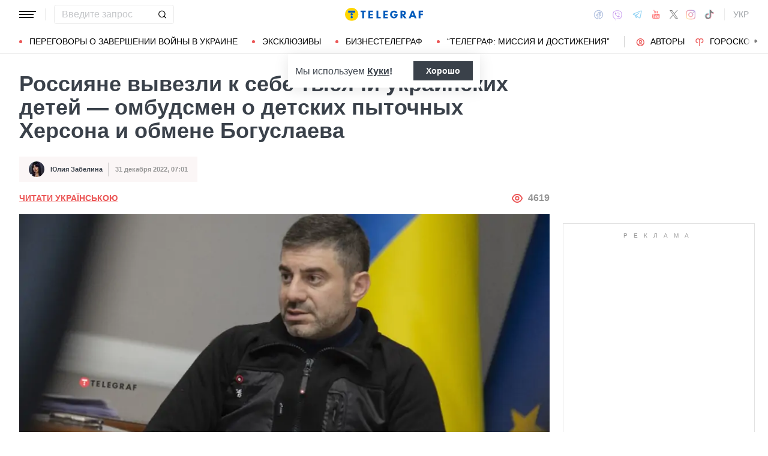

--- FILE ---
content_type: text/html; charset=UTF-8
request_url: https://telegraf.com.ua/intervju/2022-12-31/5773789-rosiyani-vivezli-do-sebe-tisyachi-ukrainskikh-ditey-ombudsmen-pro-dityachi-kativni-khersona-ta-obmin-boguslaeva
body_size: 56374
content:
<!DOCTYPE html>
<html class="no-js" lang="ru">
<head>
    <meta charset="utf-8">
    <meta http-equiv="x-ua-compatible" content="ie=edge">

    <link rel="apple-touch-icon" sizes="180x180" href="/apple-touch-icon.png?v=2">
<link rel="icon" type="image/png" sizes="32x32" href="/favicon-32x32.png?v=2">
<link rel="icon" type="image/png" sizes="16x16" href="/favicon-16x16.png?v=2">
<link rel="manifest" href="/site.webmanifest?v=4">
<link rel="mask-icon" href="/safari-pinned-tab.svg?v=2" color="#ff0000">
<meta name="msapplication-TileColor" content="#ff0000">
<meta name="theme-color" content="#ffffff">

    <title>Омбудсмен Дмитрий Лубинец в интервью рассказал о пытках детей в Херсоне и обмене пленных на Богуслаева - Телеграф</title>
<link rel="canonical" href="https://telegraf.com.ua/intervju/2022-12-31/5773789-rosiyani-vivezli-do-sebe-tisyachi-ukrainskikh-ditey-ombudsmen-pro-dityachi-kativni-khersona-ta-obmin-boguslaeva">
<meta name="description" content="Россияне вывезли из Украины тысячи гражданских, в том числе детей, говорит уполномоченный ВРУ по правам человека Дмитрий Лубинец. Он рассказал о пленных и обмене экс-главы &quot;Мотор Сичи&quot;">
<link rel="alternate" hreflang="ru" href="https://telegraf.com.ua/intervju/2022-12-31/5773789-rosiyani-vivezli-do-sebe-tisyachi-ukrainskikh-ditey-ombudsmen-pro-dityachi-kativni-khersona-ta-obmin-boguslaeva">
<link rel="alternate" hreflang="x-default" href="https://telegraf.com.ua/ukr/intervju/2022-12-31/5773789-rosiyani-vivezli-do-sebe-tisyachi-ukrainskikh-ditey-ombudsmen-pro-dityachi-kativni-khersona-ta-obmin-boguslaeva">
<link rel="alternate" hreflang="uk" href="https://telegraf.com.ua/ukr/intervju/2022-12-31/5773789-rosiyani-vivezli-do-sebe-tisyachi-ukrainskikh-ditey-ombudsmen-pro-dityachi-kativni-khersona-ta-obmin-boguslaeva">
<meta name="Author" content="Юлия Забелина">
<meta name="robots" content="index, follow, max-image-preview:large">
<meta property="og:type" content="article">
<meta property="og:site_name" content="Телеграф">
<meta property="og:title" content="Россияне вывезли к себе тысячи украинских детей — омбудсмен о детских пыточных Херсона и обмене Богуслаева">
<meta property="og:description" content="Уполномоченный Верховной Рады по правам человека Дмитрий Лубинец дал эксклюзивное интервью &quot;Телеграфу&quot;">
<meta property="og:image" content="https://telegraf.com.ua/static/storage/thumbs/1200x630/9/79/8518a39a-27959ff17e7b6c59be8ea64adcf3b799.jpg?v=9150_2">
<meta property="og:image:width" content="1200">
<meta property="og:image:height" content="630">
<meta property="og:image:type" content="image/jpeg">
<meta property="og:published_time" content="2022-12-31T07:01:00+02:00">
<meta property="og:url" content="https://telegraf.com.ua/intervju/2022-12-31/5773789-rosiyani-vivezli-do-sebe-tisyachi-ukrainskikh-ditey-ombudsmen-pro-dityachi-kativni-khersona-ta-obmin-boguslaeva">
<meta property="og:tag" content="Дмитрий Лубинец">
<meta property="og:author:first_name" content="Юлия">
<meta property="og:author:last_name" content="Забелина">
<meta name="twitter:card" content="summary">
<meta name="twitter:site" content="@telegrafcomua">
<meta name="twitter:creator" content="@telegrafcomua">
<meta name="twitter:title" content="Россияне вывезли к себе тысячи украинских детей — омбудсмен о детских пыточных Херсона и обмене Богуслаева">
<meta name="twitter:description" content="Уполномоченный Верховной Рады по правам человека Дмитрий Лубинец дал эксклюзивное интервью &quot;Телеграфу&quot;">
<meta name="twitter:image" content="https://telegraf.com.ua/static/storage/thumbs/1200x630/9/79/8518a39a-27959ff17e7b6c59be8ea64adcf3b799.jpg?v=9150_2">

            <link rel="amphtml" href="https://telegraf.com.ua/intervju/2022-12-31/5773789-rosiyani-vivezli-do-sebe-tisyachi-ukrainskikh-ditey-ombudsmen-pro-dityachi-kativni-khersona-ta-obmin-boguslaeva/amp">
    
            <link rel="preload" href="https://telegraf.com.ua/static/build/img/svg/logo-ukraine.ee7ceea026.svg" as="image">
    
            <link rel="preload"
              href="https://telegraf.com.ua/static/build/fonts/alegreya/Alegreya-Italic.2c2405f459.woff2"
              as="font"
              crossorigin>
        <link rel="preload"
              href="https://telegraf.com.ua/static/build/fonts/alegreya/Alegreya-Bold.7ba0647b0e.woff2"
              as="font"
              crossorigin>
    
    <meta name="viewport" content="width=device-width, initial-scale=1, viewport-fit=cover">

            <style>.l-layout__main{margin-bottom:32px}.c-card-partner__preview{display:none}@supports  not (font-size:clamp(1rem,1vw,2rem)){.c-post__title{font-size:2.2rem}}*,:after,:before{-webkit-box-sizing:border-box;box-sizing:border-box}body{margin:0;font-family:Arial,sans-serif;font-size:1.6rem;font-weight:400;line-height:1.4;color:#3a414a;background-color:#fff;-webkit-text-size-adjust:100%}h1,h2,h3{margin-top:0;margin-bottom:0;font-weight:700;line-height:1.2}h1{font-size:4.2rem}h2{font-size:3.6rem}h3{font-size:3rem}p{margin-top:0;margin-bottom:20px}ol,ul{padding-left:2rem}dl,ol,ul{margin-top:0;margin-bottom:1rem}ul ul{margin-bottom:0}dt{font-weight:700}dd{margin-bottom:.5rem;margin-left:0}a{color:#eb5757;text-decoration:underline}figure{margin:0 0 1rem}img{vertical-align:middle}button{border-radius:0}button,input{margin:0;font-family:inherit;font-size:inherit;line-height:inherit}button{text-transform:none}[type=button],[type=submit],button{-webkit-appearance:button}::-moz-focus-inner{padding:0;border-style:none}::-webkit-datetime-edit-day-field,::-webkit-datetime-edit-fields-wrapper,::-webkit-datetime-edit-hour-field,::-webkit-datetime-edit-minute,::-webkit-datetime-edit-month-field,::-webkit-datetime-edit-text,::-webkit-datetime-edit-year-field{padding:0}::-webkit-inner-spin-button{height:auto}::-webkit-search-decoration{-webkit-appearance:none}::-webkit-color-swatch-wrapper{padding:0}::file-selector-button{font:inherit}::-webkit-file-upload-button{font:inherit;-webkit-appearance:button}[hidden]{display:none!important}:root{--swiper-theme-color:#007aff}.swiper-container{margin-left:auto;margin-right:auto;position:relative;overflow:hidden;list-style:none;padding:0;z-index:1}.swiper-wrapper{position:relative;width:100%;height:100%;z-index:1;display:-webkit-box;display:-ms-flexbox;display:flex;-webkit-box-sizing:content-box;box-sizing:content-box}.swiper-wrapper{-webkit-transform:translateZ(0);transform:translateZ(0)}.swiper-slide{-ms-flex-negative:0;flex-shrink:0;width:100%;height:100%;position:relative}:root{--swiper-navigation-size:44px}.swiper-pagination{position:absolute;text-align:center;-webkit-transform:translateZ(0);transform:translateZ(0);z-index:10}.modal{position:fixed;top:0;left:0;right:0;bottom:0;z-index:1060;display:none;overflow:hidden;outline:0}.modal-dialog{position:relative;width:auto;margin:16px}.modal.fade .modal-dialog{-webkit-transform:translateY(-50px);transform:translateY(-50px)}.modal-content{position:relative;width:100%;background-color:#fff;background-clip:padding-box;outline:0}@media (min-width:576px){.modal-dialog{max-width:500px;margin:16px auto}}.fade:not(.show){opacity:0}.c-post__preview-caption{margin-top:12px;padding-bottom:8px;position:relative;line-height:1.2;font-size:1.8rem;color:rgba(58,65,74,.8)}.c-post__preview-caption:after{content:"";display:block;height:1px;width:200px;max-width:50%;position:absolute;left:0;bottom:0;background-color:#eb5757}.c-post__preview-caption a{font-size:inherit;color:inherit;-webkit-text-decoration:underline #d4d3d4;text-decoration:underline #d4d3d4;text-underline-offset:4px}.c-post__content{max-width:700px;margin-left:auto;margin-right:auto}.i-after:after,.i-before:before{content:"";display:inline-block;background-repeat:no-repeat;background-position:50%;background-size:contain;vertical-align:middle}.i-author:before{width:14px;height:14px}.i-economy:before{width:14px;height:14px}.i-photo:before{width:14px;height:14px}.i-video:before{width:14px;height:14px}.i-horoscope:before{width:14px;height:14px}.i-anecdote:before{width:14px;height:14px}.c-btn{display:-webkit-inline-box;display:-ms-inline-flexbox;display:inline-flex;-webkit-box-align:center;-ms-flex-align:center;align-items:center;-webkit-box-pack:center;-ms-flex-pack:center;justify-content:center;height:40px;padding:11px 25px;line-height:1;vertical-align:middle;background-color:transparent;border:1px solid transparent;font-weight:600;font-size:1.6rem;color:#3a414a;text-align:center;text-decoration:none}.c-btn--primary{border-color:#eb5757}.c-btn--lg{height:56px}.c-tabs{display:-webkit-box;display:-ms-flexbox;display:flex;-webkit-box-align:center;-ms-flex-align:center;align-items:center}.c-tabs__item{-webkit-box-flex:1;-ms-flex:1 0 33.3334%;flex:1 0 33.3334%}.c-tabs__item:last-child .c-tabs__button{border-right-color:#fbf6f6}.c-tabs__button{width:100%;padding:12px;font-weight:700;font-size:1.2rem;text-transform:uppercase;color:#959595;line-height:1.5;background-color:#fbf6f6;border:none;border-right:1px solid #ebebeb;text-align:center;text-decoration:none;display:block}.c-tabs__button.active{background-color:#eb5757;border-right-color:#eb5757;color:#fff}.c-badge{display:inline-block;padding:10px 13px;background-color:#eb5757;border-radius:.25rem;color:#fff;text-transform:uppercase;font-size:1.1rem;font-weight:700;text-decoration:none;line-height:1.1}.c-link-arrow{color:#3a414a;font-weight:700;text-decoration:none}.c-link-arrow:after{margin-left:7px;width:28px;height:10px;-webkit-filter:brightness(0);filter:brightness(0)}.c-r{text-align:center}.c-share__btn{display:-webkit-box;display:-ms-flexbox;display:flex;-webkit-box-align:center;-ms-flex-align:center;align-items:center;-webkit-box-pack:justify;-ms-flex-pack:justify;justify-content:space-between;width:100%;height:56px;padding:5px 30px;background:0 0;border:1px solid #ebebeb;border-radius:4px;font-family:Arial,sans-serif;font-size:1.6rem;font-weight:600;text-align:left}.c-share__btn:after{width:18px;height:18px}@media (min-width:768px){.c-share__btn{display:none}.c-share__link-title{display:none}}.tgr-ads{display:-webkit-box;display:-ms-flexbox;display:flex;-webkit-box-pack:center;-ms-flex-pack:center;justify-content:center;-webkit-box-orient:vertical;-webkit-box-direction:normal;-ms-flex-direction:column;flex-direction:column;-webkit-box-align:center;-ms-flex-align:center;align-items:center}.l-container{width:100%;max-width:1440px;margin-left:auto;margin-right:auto;padding-left:max(16px,env(safe-area-inset-left));padding-right:max(16px,env(safe-area-inset-right))}.l-layout__main,.l-layout__sidebar{margin-bottom:32px}.l-layout__sidebar:last-child{margin-bottom:0}@media (min-width:992px){.l-layout{display:-webkit-box;display:-ms-flexbox;display:flex;margin-left:-16px;margin-right:-16px}.l-layout__main,.l-layout__sidebar{padding:0 16px;margin-bottom:0}.l-layout__sidebar{width:332px;-ms-flex-negative:0;flex-shrink:0}.l-layout__main{-webkit-box-flex:1;-ms-flex-positive:1;flex-grow:1;min-width:0}.l-layout__main{-webkit-box-ordinal-group:1;-ms-flex-order:0;order:0}}@media (min-width:1200px){.l-container{padding-left:max(32px,env(safe-area-inset-left));padding-right:max(32px,env(safe-area-inset-right))}}*,:after,:before{scroll-margin:88px}html{font-size:10px;scroll-behavior:smooth}body{padding-top:112px;min-height:100vh;display:-webkit-box;display:-ms-flexbox;display:flex;-webkit-box-orient:vertical;-webkit-box-direction:normal;-ms-flex-direction:column;flex-direction:column;fill:#3a414a;-webkit-font-smoothing:antialiased;-moz-osx-font-smoothing:grayscale}main{-webkit-box-flex:1;-ms-flex-positive:1;flex-grow:1}img{max-width:100%;height:auto}button{color:#000}ul{padding-left:0;list-style:none}dd,dl,ul{margin-bottom:0}.o-block{margin-bottom:32px}.o-arrow{display:none}.o-adds{position:relative;width:100%;margin-inline:auto}.o-adds:before{content:attr(data-text);width:100%;position:absolute;top:-20px;text-align:center;color:#999;font-weight:400;font-size:10px;letter-spacing:10px;margin:1px 0 7px;line-height:1.35;text-transform:uppercase}.o-adds:after{content:"";position:absolute;z-index:-1;top:50%;left:50%;-webkit-transform:translate(-50%,calc(-50% - 10px));transform:translate(-50%,calc(-50% - 10px));height:calc(100% + 46px);width:calc(100% + 32px);max-width:calc(100vw - 16px);border:1px solid #e2e2e2}.o-adds--slim:after{width:calc(100% + 20px)}.c-banner{--logo-width:130px;position:fixed;top:0;left:0;right:0;-ms-flex-negative:0;flex-shrink:0;z-index:10}.c-banner__main,.c-banner__menu{background-color:#fff}.c-banner__main{position:relative;border-bottom:1px solid #fff;z-index:2}.c-banner__menu{border-bottom:1px solid #ebebeb}.c-banner__menu-inner{position:relative}.c-banner__inner{position:relative;-webkit-box-pack:justify;-ms-flex-pack:justify;justify-content:space-between;height:48px}.c-banner__inner,.c-banner__left,.c-banner__right{display:-webkit-box;display:-ms-flexbox;display:flex;-webkit-box-align:center;-ms-flex-align:center;align-items:center}.c-banner__left{width:calc(50% + var(--logo-width)/ 2);position:relative;margin-right:32px;padding-right:calc(var(--logo-width) + 32px)}.c-banner__burger{display:-webkit-box;display:-ms-flexbox;display:flex;padding:11px 3px;margin:0 -3px;-webkit-box-orient:vertical;-webkit-box-direction:normal;-ms-flex-direction:column;flex-direction:column;background:0 0;border:none}.c-banner__burger span,.c-banner__burger:after,.c-banner__burger:before{display:block;margin-bottom:3px;height:2px;background-color:currentColor}.c-banner__burger:after,.c-banner__burger:before{content:"";width:24px}.c-banner__burger:after{margin-bottom:0}.c-banner__burger span{width:28px;-webkit-box-ordinal-group:0;-ms-flex-order:-1;order:-1;-webkit-transform-origin:center;transform-origin:center}.c-banner__social{display:none}.c-banner__search{width:100%}.c-banner__logo{width:var(--logo-width);height:100%;margin:0}.c-banner__logo{display:-webkit-box;display:-ms-flexbox;display:flex;-webkit-box-align:center;-ms-flex-align:center;align-items:center;-webkit-box-pack:center;-ms-flex-pack:center;justify-content:center;position:absolute;top:0;right:0}.c-banner__language{position:relative}.c-banner__language-current{text-transform:uppercase;font-size:1.4rem;font-weight:500;color:rgba(58,65,74,.5);text-decoration:none}.c-banner__nav{margin-left:min(-16px,calc(env(safe-area-inset-left)*-1));margin-right:min(-16px,calc(env(safe-area-inset-right)*-1));padding-left:max(16px,env(safe-area-inset-left));padding-right:max(16px,env(safe-area-inset-right));overflow:visible;overflow-x:clip}.c-banner__nav-list{height:40px;-webkit-box-align:center;-ms-flex-align:center;align-items:center}.c-banner__nav-item{height:auto;width:auto;padding-left:24px;-ms-flex-negative:0;flex-shrink:0;font-size:1.4rem;text-transform:uppercase}.c-banner__nav-item--divider{padding-right:24px;border-right:2px solid #dfdfdf}.c-banner__nav-item--divider~.c-banner__nav-item{padding-left:18px}.c-banner__nav-item:first-child{padding-left:0}.c-banner__nav-link{color:#000;text-decoration:none}.c-banner__nav-link--icon{position:relative;padding-left:24px}.c-banner__nav-link--icon:before{position:absolute;top:2px;left:0}.c-banner__nav-link--bullets{padding-left:17px;position:relative}.c-banner__nav-link--bullets:before{content:"";display:block;width:5px;height:5px;margin-top:-2px;position:absolute;top:50%;left:0;border-radius:50%;background-color:#eb5757}.c-banner .dropdown-menu{display:none;padding:15px;border-radius:4px;background-color:#fff;border:1px solid #ebebeb}.c-banner__search{position:relative}.c-banner__search-input{width:100%;padding:6px 30px 6px 12px;border:1px solid #ebebeb;border-radius:4px;font-size:1.6rem;line-height:1.8rem;outline:0;background-clip:padding-box}.c-banner__search-input::-webkit-input-placeholder{color:#3a414a;opacity:.3}.c-banner__search-input::-moz-placeholder{color:#3a414a;opacity:.3}.c-banner__search-input:-ms-input-placeholder{color:#3a414a;opacity:.3}.c-banner__search-input::-ms-input-placeholder{color:#3a414a;opacity:.3}.c-banner__search-submit{display:-webkit-box;display:-ms-flexbox;display:flex;position:absolute;top:0;bottom:0;right:0;width:40px;-webkit-box-align:center;-ms-flex-align:center;align-items:center;-webkit-box-pack:center;-ms-flex-pack:center;justify-content:center;padding:0;background:0 0;border:none;-webkit-filter:brightness(0);filter:brightness(0)}.c-banner__search-submit:before{width:14px;height:14px}@media (max-width:767.98px){.c-banner__left .c-banner__search,.c-banner__tags{display:none}}@media (min-width:768px){body{padding-top:120px}.c-banner__language,.c-banner__left .c-banner__search{margin-left:30px}.c-banner__language:before,.c-banner__left .c-banner__search:before{content:"";display:block;height:20px;width:1px;position:absolute;top:50%;left:-15px;background-color:#ebebeb;-webkit-transform:translateY(-50%);transform:translateY(-50%)}.c-banner__search{width:200px}.c-banner__social{display:-webkit-box;display:-ms-flexbox;display:flex;-webkit-box-align:center;-ms-flex-align:center;align-items:center;margin:0 -6px}.c-banner__social-link{display:-webkit-box;display:-ms-flexbox;display:flex;padding:6px;opacity:.5}.c-banner__social-link--fb:before{width:17px;height:18px}.c-banner__social-link--vb:before{margin-top:2px;width:22px;height:23px}.c-banner__social-link--tg:before{width:20px;height:18px}.c-banner__social-link--yt:before{width:19px;height:20px}.c-banner__social-link--tw:before{width:16px;height:14px}.c-banner__social-link--in:before{width:17px;height:18px}.c-banner__tags{position:absolute;top:0;left:0;right:0;margin-left:min(-16px,calc(env(safe-area-inset-left)*-1));margin-right:min(-16px,calc(env(safe-area-inset-right)*-1));padding-left:max(16px,env(safe-area-inset-left));padding-right:max(16px,env(safe-area-inset-right));background-color:#fff;-webkit-transform:translateY(-100%);transform:translateY(-100%)}.c-banner__tags-list{height:40px;-webkit-box-align:center;-ms-flex-align:center;align-items:center}.c-banner__tags-item{height:auto;width:auto;-ms-flex-negative:0;flex-shrink:0;font-size:1.2rem;font-weight:700;color:rgba(58,65,74,.5)}.c-banner__tags-item:not(:last-child){margin-right:5px}.c-banner__tags-item:first-child{margin-right:25px}.c-banner__tags-link{padding:7px 12px;color:#4d5563;text-decoration:none;background-color:#ebebeb}.c-banner__main:after{content:"";display:block;position:absolute;left:0;bottom:-1px;height:2px;width:var(--progress,0);background-color:#eb5757}}@media (min-width:1200px){.c-banner__nav,.c-banner__tags{margin-left:min(-32px,calc(env(safe-area-inset-left)*-1));margin-right:min(-32px,calc(env(safe-area-inset-right)*-1));padding-left:max(32px,env(safe-area-inset-left));padding-right:max(32px,env(safe-area-inset-right))}}@media (any-hover:hover){.c-dropdown__trigger{position:relative;padding-right:20px}.c-dropdown__trigger:before{content:"";position:absolute;top:50%;translate:0 -50%;height:40px;width:100%}.c-dropdown__trigger:after{content:"";position:absolute;top:50%;right:0;display:block;width:8px;height:8px;margin-left:2px;border-right:2px solid #eb5757;border-bottom:2px solid #eb5757;translate:0 -80%;rotate:45deg}.c-dropdown__trigger.c-banner__nav-item--divider{padding-right:30px}.c-dropdown__trigger.c-banner__nav-item--divider:after{right:10px}}.c-dropdown__body{position:absolute;top:30px;left:-16px;width:224px;padding-block:10px 20px;background-color:#fff;border:1px solid #ebebeb;opacity:0;visibility:hidden}@media (min-width:1200px){.c-dropdown__body{left:-32px}}.c-dropdown__item{margin-right:-1px}.c-dropdown__sub-list{position:absolute;z-index:-1;top:-1px;left:100%;width:224px;height:100%;opacity:0;visibility:hidden;translate:-100%}.c-dropdown__sub-body{padding-block:10px;background-color:#fff;border:1px solid #ebebeb}.c-dropdown__link{display:block;text-transform:uppercase;text-decoration:none;font-size:14px;color:#000;text-align:left;padding:6px 40px}.c-dropdown__link--arrow{position:relative}.c-dropdown__link--arrow:after{content:"";position:absolute;top:50%;right:20px;display:block;width:8px;height:8px;margin-left:2px;border-right:2px solid #eb5757;border-bottom:2px solid #eb5757;translate:0 -50%;rotate:-45deg}.c-dropdown__link--arrow:before{content:"";display:block;width:50px;height:500%;position:absolute;top:50%;right:0;translate:0 -50%;display:none;z-index:1;-webkit-clip-path:polygon(100% 0,100% 100%,0 50%);clip-path:polygon(100% 0,100% 100%,0 50%)}.o-card,.o-card__preview{position:relative}.o-card__preview{display:block;overflow:hidden}.o-card__preview:before{content:"";display:block}.o-card__preview img{position:absolute;top:0;left:0;width:100%;height:100%;-o-object-fit:cover;object-fit:cover}.o-card__link{display:block;text-decoration:none;color:#3a414a}.o-card__link:before{content:"";display:block;position:absolute;top:0;left:0;right:0;bottom:0;z-index:1}.o-card__category{position:relative;color:#eb5757;font-size:1.1rem;font-weight:700;z-index:2}.o-card__category-item,.o-card__category-list{display:-webkit-box;display:-ms-flexbox;display:flex;-webkit-box-align:center;-ms-flex-align:center;align-items:center}.o-card__category-link{color:inherit;text-transform:uppercase;text-decoration:none}.o-card__badge{position:relative;margin-bottom:12px;z-index:2}.o-card__date{display:block;font-size:1.2rem;color:#959595;font-weight:700}.o-card__authors{display:-webkit-box;display:-ms-flexbox;display:flex;-webkit-box-align:center;-ms-flex-align:center;align-items:center;-webkit-box-pack:end;-ms-flex-pack:end;justify-content:flex-end;max-width:100%}.o-card__authors-item{min-width:80px}.o-card__authors-item:not(:last-child){margin-right:10px}.o-card__author{position:relative;display:-webkit-box;display:-ms-flexbox;display:flex;-webkit-box-align:center;-ms-flex-align:center;align-items:center;text-transform:uppercase;text-decoration:none;font-size:1.1rem;font-weight:700;color:#959595;z-index:2}.o-card__author-name{text-overflow:ellipsis;overflow:hidden;white-space:nowrap}.o-card__author-photo{position:relative;display:block;width:24px;height:24px;border-radius:50%;margin-left:7px;-ms-flex-negative:0;flex-shrink:0;overflow:hidden}.o-card__list{margin-top:16px}.o-card__list-item:not(:last-child){margin-bottom:16px}.o-card__list-link{display:block;padding-left:10px;position:relative;font-size:1.5rem;line-height:1.3;color:#3a414a;text-decoration:none;z-index:2}.o-card__list-link:before{content:"";display:block;position:absolute;top:-1px;left:0;bottom:0;width:2px;background-color:#eb5757}@media (min-width:1340px){body{padding-top:128px}.o-card__list-link{font-size:1.6rem}}.o-card__description p{margin-bottom:0}.o-card__footer{width:100%;display:-webkit-box;display:-ms-flexbox;display:flex;-ms-flex-wrap:wrap;flex-wrap:wrap;-webkit-box-align:center;-ms-flex-align:center;align-items:center;margin-top:4px}.o-card__footer-authors{margin-top:8px;margin-right:16px}.o-card__footer-date{margin-top:8px;margin-left:auto}.c-card-extend__preview{margin-bottom:12px}.c-card-extend__preview:before{padding-bottom:56.25%}.c-card-thumb{display:-webkit-box;display:-ms-flexbox;display:flex;-webkit-box-align:start;-ms-flex-align:start;align-items:flex-start;-ms-flex-wrap:wrap;flex-wrap:wrap}.c-card-thumb__preview{width:105px;-ms-flex-negative:0;flex-shrink:0;margin-right:16px}.c-card-thumb__preview:before{padding-bottom:56.25%}.c-card-thumb__title{width:calc(100% - 121px);font-size:1.7rem;font-weight:400;line-height:1.2}.c-card-thumb__link{color:#3a414a;display:-webkit-box;-webkit-line-clamp:3;-webkit-box-orient:vertical;overflow:hidden}.c-card-thumb__info{width:100%;position:relative;display:-webkit-box;display:-ms-flexbox;display:flex;-webkit-box-align:center;-ms-flex-align:center;align-items:center;margin-bottom:8px;z-index:2}.c-card-thumb__date{margin-right:16px;-ms-flex-negative:0;flex-shrink:0}.c-card-feed{position:relative;padding-left:50px}.c-card-feed__date{position:absolute;top:2px;left:0;width:40px}.c-card-feed__preview{display:none}.c-card-feed__title{line-height:1.2;font-size:1.7rem;font-weight:400}.c-card-feed--bold .c-card-feed__title,.c-card-feed--primary .c-card-feed__title{font-weight:700}.c-card-feed--primary .c-card-feed__link{color:#eb5757}@media (min-width:576px){.c-card-feed{display:-webkit-box;display:-ms-flexbox;display:flex;-webkit-box-align:start;-ms-flex-align:start;align-items:flex-start;-ms-flex-wrap:wrap;flex-wrap:wrap;padding-left:0}.c-card-feed__date{position:static;width:100%;margin-bottom:8px}.c-card-feed__preview{display:block;width:228px;margin-right:12px}.c-card-feed__preview:before{padding-bottom:51.428%}.c-card-feed__preview~.c-card-feed__title{width:calc(100% - 240px)}.c-card-feed__list{width:100%;padding-left:16px}}@media (min-width:992px){.c-feed--sidebar .c-card-feed{-webkit-box-orient:vertical;-webkit-box-direction:normal;-ms-flex-direction:column;flex-direction:column;-ms-flex-wrap:nowrap;flex-wrap:nowrap}.c-feed--sidebar .c-card-feed__preview,.c-feed--sidebar .c-card-feed__title{width:100%}.c-feed--sidebar .c-card-feed__list,.c-feed--sidebar .c-card-feed__preview{-webkit-box-ordinal-group:2;-ms-flex-order:1;order:1}.c-feed--sidebar .c-card-feed__preview{margin-right:0;margin-top:12px}}@media (min-width:1340px){.c-card-feed__title{font-size:1.8rem}}.c-card-extend__preview{max-height:180px}.c-card-extend__title{font-size:2.2rem;font-weight:700;line-height:1.1}.c-card-extend__description{margin-top:12px;line-height:1.3;font-size:1.5rem}@media (min-width:768px){.c-card-partner__category{display:none}}.c-slider__thumbs:not(.swiper-container-initialized) .swiper-slide:first-child{display:none}.c-slider__thumbs .swiper-slide{height:auto;margin-top:16px}@media (min-width:640px){.c-slider__thumbs .swiper-slide{width:50%;padding:0 8px}}.c-feed__main{position:relative;padding-top:50px}.c-feed__tabs{position:sticky;top:88px;-ms-flex-negative:0;flex-shrink:0;margin-left:min(-16px,calc(env(safe-area-inset-left)*-1));margin-right:min(-16px,calc(env(safe-area-inset-right)*-1))}.c-feed__tabs:before{content:"";display:block;bottom:100%;height:16px;background-color:#fff}.c-feed__sticky,.c-feed__tabs:before{position:absolute;left:0;right:0}.c-feed__sticky{top:0;height:var(--tab,90%);z-index:3}.c-feed__scroll:after,.c-feed__scroll:before{content:"";display:block;height:10px}.c-feed__link{-ms-flex-negative:0;flex-shrink:0}.c-feed__link,.c-feed__list-item:not(:last-child){margin-bottom:16px}.c-feed__list--lg .c-feed__list-item:not(:last-child){padding-bottom:24px;border-bottom:1px solid #ebebeb}.c-feed__list--lg .c-feed__list-item:not(:last-child):not(:last-child){margin-bottom:24px}.c-feed__list--border .c-feed__list-item{padding-bottom:24px;border-bottom:1px solid #ebebeb}.c-feed__list--border .c-feed__list-item:not(:last-child){margin-bottom:12px}.c-feed__footer{margin-top:10px}.c-feed__footer .c-btn{width:100%}.c-feed__footer .c-btn:after{margin-left:10px;width:60px;height:8px}.c-feed__inner{display:none}.c-feed__inner.active{display:block}.c-feed--mobile .c-feed__list-item:nth-child(n+6){display:none}.c-feed{max-width:600px;margin-left:auto;margin-right:auto}@media (min-width:576px){.c-feed__tabs{margin-left:0;margin-right:0}}@media (min-width:992px){.c-feed--scroll{display:-webkit-box;display:-ms-flexbox;display:flex}.c-feed--scroll .c-feed__footer,.c-feed--scroll .c-feed__main{position:relative;width:100%}.c-feed--scroll .c-feed__footer:before,.c-feed--scroll .c-feed__main:before{content:"";display:block;height:10px;position:absolute;left:0;right:0;z-index:2}.c-feed--scroll .c-feed__main:before{top:50px;background-image:-webkit-gradient(linear,left top,left bottom,from(#fff),to(hsla(0,0%,100%,0)));background-image:linear-gradient(180deg,#fff,hsla(0,0%,100%,0))}.c-feed--scroll .c-feed__inner{position:absolute;top:50px;left:0;right:-10px;bottom:0}.c-feed--scroll .c-feed__scroll{position:relative;padding-right:10px;max-height:calc(100% - 72px);overflow:hidden}.c-feed--scroll .c-feed__footer{position:relative;padding-right:10px}.c-feed--scroll .c-feed__footer:before{bottom:calc(100% + 10px);right:10px;background-image:-webkit-gradient(linear,left top,left bottom,from(hsla(0,0%,100%,0)),to(#fff));background-image:linear-gradient(180deg,hsla(0,0%,100%,0),#fff)}.c-feed--sticky{position:sticky;top:88px;height:calc(100vh - 98px)}.c-feed--mobile .c-feed__list-item:nth-child(n+6){display:list-item}}.c-weather__btn{padding:0;background:0 0;border:none;color:#000}.c-weather__city{text-transform:uppercase}.c-weather__city:after{width:8px;height:6px;margin:-2px 8px 0 5px;-webkit-filter:brightness(0);filter:brightness(0);will-change:transform}.c-menu .modal-dialog{margin:0;height:100%;width:300px;max-width:100%}.c-menu .modal-content{height:100%;background-color:#1f2834;color:#fff}.c-menu.fade .modal-dialog{-webkit-transform:translateX(-100%);transform:translateX(-100%)}.c-menu__title{display:none}.c-menu__close,.c-menu__search-submit{display:-webkit-box;display:-ms-flexbox;display:flex;-webkit-box-align:center;-ms-flex-align:center;align-items:center;-webkit-box-pack:center;-ms-flex-pack:center;justify-content:center;padding:0;background:0 0;opacity:.3}.c-menu__close{-ms-flex-negative:0;flex-shrink:0;width:44px;height:44px;border:1px solid #fff;border-radius:4px}.c-menu__close:before{width:16px;height:16px}.c-menu__search{display:-webkit-box;display:-ms-flexbox;display:flex;-webkit-box-align:center;-ms-flex-align:center;align-items:center;-ms-flex-negative:0;flex-shrink:0;padding:10px 10px 10px max(10px,env(safe-area-inset-left));height:64px;border-bottom:1px solid hsla(0,0%,100%,.3)}.c-menu__search-form{position:relative;-webkit-box-flex:1;-ms-flex-positive:1;flex-grow:1;margin-right:10px}.c-menu__search-input{width:100%;padding:5px 40px 5px 16px;height:44px;background:0 0;border:1px solid hsla(0,0%,100%,.3);border-radius:4px;color:#fff;outline:0}.c-menu__search-input::-webkit-input-placeholder{color:#fff;opacity:.3}.c-menu__search-input::-moz-placeholder{color:#fff;opacity:.3}.c-menu__search-input:-ms-input-placeholder{color:#fff;opacity:.3}.c-menu__search-input::-ms-input-placeholder{color:#fff;opacity:.3}.c-menu__search-submit{position:absolute;top:0;right:0;bottom:0;width:44px;border:none}.c-menu__search-submit:before{width:20px;height:20px;-webkit-filter:brightness(0) invert(1);filter:brightness(0) invert(1)}.c-menu__category,.c-menu__list,.c-menu__theme{padding:16px 0;border-top:1px solid hsla(0,0%,100%,.3)}.c-menu__main{position:absolute;top:64px;left:0;right:0;bottom:0;overflow-y:auto}.c-menu__main:after{content:"";display:block;height:32px}.c-menu__nested{position:fixed;top:64px;left:0;bottom:0;width:300px;background-color:#1f2834;overflow-y:auto;-webkit-transform:translateX(-100%);transform:translateX(-100%)}.c-menu__nested:after{content:"";display:block;height:64px}.c-menu__nested-list{font-size:14px;text-transform:uppercase}.c-menu__nested-close{padding-left:max(32px,env(safe-area-inset-left));background:0 0;border:none;font-weight:600;font-size:24px;text-align:left;min-height:64px;padding-right:10px}.c-menu__nested-close:before{margin:-2px 12px 0 0;width:8px;height:14px;-webkit-transform:rotate(180deg);transform:rotate(180deg);opacity:.5}.c-menu__nested-link{padding-left:calc(max(32px,env(safe-area-inset-left)) + 32px);min-height:46px;width:calc(100% - 80px)}.c-menu__nested-close,.c-menu__nested-link{display:-webkit-box;display:-ms-flexbox;display:flex;padding-top:10px;padding-bottom:10px;-webkit-box-align:center;-ms-flex-align:center;align-items:center;color:#fff;text-decoration:none}.c-menu__category-link,.c-menu__list-link,.c-menu__theme-link{display:-webkit-box;display:-ms-flexbox;display:flex;padding-top:10px;padding-bottom:10px;-webkit-box-align:center;-ms-flex-align:center;align-items:center;min-height:46px;color:#fff;text-decoration:none}.c-menu__list{border-top:none;font-size:24px}.c-menu__list-item{display:-webkit-box;display:-ms-flexbox;display:flex}.c-menu__list-link{-webkit-box-flex:1;-ms-flex-positive:1;flex-grow:1;font-weight:600;padding-left:max(32px,env(safe-area-inset-left))}.c-menu__list-expand{display:-webkit-box;display:-ms-flexbox;display:flex;-webkit-box-align:center;-ms-flex-align:center;align-items:center;padding:0 32px;background:0 0;border:none;opacity:.5}.c-menu__list-expand:before{width:8px;height:14px}.c-menu__theme-link,.c-menu__theme-title{padding-right:32px;padding-left:max(32px,env(safe-area-inset-left))}.c-menu__theme-title{line-height:46px;font-weight:700}.c-menu__category-link{position:relative;padding-right:32px;padding-left:calc(max(32px,env(safe-area-inset-left)) + 24px)}.c-menu__category-link:before{position:absolute;top:50%;left:max(32px,env(safe-area-inset-left));-webkit-filter:brightness(0) invert(1);filter:brightness(0) invert(1);opacity:.5;-webkit-transform:translateY(calc(-50% - 1px));transform:translateY(calc(-50% - 1px))}.c-menu__social{display:-webkit-box;display:-ms-flexbox;display:flex;-webkit-box-align:center;-ms-flex-align:center;align-items:center;border-top:1px solid hsla(0,0%,100%,.3);padding-top:20px;padding-left:calc(max(32px,env(safe-area-inset-left)) - 6px)}.c-menu__social-link{display:-webkit-box;display:-ms-flexbox;display:flex;padding:6px;-webkit-filter:brightness(0) invert(1);filter:brightness(0) invert(1);opacity:.5}.c-menu__social-link--fb:before{width:17px;height:18px}.c-menu__social-link--vb:before{margin-top:2px;width:22px;height:23px}.c-menu__social-link--tg:before{width:20px;height:18px}.c-menu__social-link--yt:before{width:19px;height:20px}.c-menu__social-link--tw:before{width:17px;height:15px}.c-menu__social-link--in:before{width:17px;height:18px}@media (min-width:768px){.c-menu{top:90px}.c-menu__social{display:none}.c-menu .modal-dialog{width:320px}.c-menu .modal-content{height:auto;min-height:100%}.c-menu__title{display:-webkit-box;display:-ms-flexbox;display:flex;-webkit-box-align:center;-ms-flex-align:center;align-items:center;height:64px;padding-left:max(32px,env(safe-area-inset-left));padding-right:32px;margin-bottom:16px;border-bottom:1px solid hsla(0,0%,100%,.3);color:#fff;font-weight:600;font-size:1.8rem;text-decoration:none}.c-menu__main:after{padding-bottom:50px}.c-menu__category,.c-menu__search,.c-menu__theme{display:none}.c-menu__list{padding:0}.c-menu__list-link{padding-right:70px}.c-menu__nested{width:320px}}.c-post__header{position:relative;margin-bottom:16px}.c-post__header-info{margin-bottom:16px;display:-webkit-box;display:-ms-flexbox;display:flex;-ms-flex-wrap:wrap;flex-wrap:wrap;gap:10px;font-size:1.1rem;font-weight:700}.c-post__header-badge{padding:10px 15px;margin:-5px 0 20px;display:inline-block;background-color:rgba(0,0,0,.65);color:#fff;font-weight:700;font-size:1.1rem;z-index:1}.c-post__header-badge:after{width:14px;height:14px;margin-top:-4px;margin-left:8px}.c-post__title{margin-bottom:16px;line-height:1.1;font-weight:700}@supports (font-size:clamp(1rem,1vw,2rem)){.c-post__title{font-size:clamp(2.2rem,1.44615rem + 1.79487vw,3.6rem);min-height:0}}@supports  not (font-size:clamp(1rem,1vw,2rem)){.c-post__title{font-size:2.2rem}@media (min-width:420px){.c-post__title{font-size:calc(1.795vw + 1.44615rem)}}@media (min-width:1200px){.c-post__title{font-size:3.6rem}}}.c-post__info{display:-webkit-box;display:-ms-flexbox;display:flex;-webkit-box-align:center;-ms-flex-align:center;align-items:center;max-width:100%;width:-webkit-fit-content;width:-moz-fit-content;width:fit-content;min-height:42px;padding:8px 16px;line-height:1.2;background-color:#fbf6f6}.c-post__info-item{min-width:0}.c-post__info-item:not(:first-of-type){-ms-flex-negative:0;flex-shrink:0}.c-post__author{display:-webkit-box;display:-ms-flexbox;display:flex;-webkit-box-align:center;-ms-flex-align:center;align-items:center}.c-post__author-photo{border-radius:50%;margin-right:10px;width:26px}.c-post__author-photo:before{padding-bottom:100%}.c-post__author-inner{min-width:0;overflow:hidden;text-overflow:ellipsis}.c-post__author-name{white-space:nowrap;text-decoration:none;color:#3a414a}.c-post__author:before{margin-right:8px;-ms-flex-negative:0;flex-shrink:0;width:20px;height:20px}.c-post__text{display:-webkit-box;display:-ms-flexbox;display:flex;-webkit-box-align:center;-ms-flex-align:center;align-items:center;color:#959595}.c-post__text:before{content:"";display:block;width:1px;min-height:23px;-ms-flex-item-align:stretch;-ms-grid-row-align:stretch;align-self:stretch;margin:0 10px;background-color:#959595}.c-post__verify{display:-webkit-box;display:-ms-flexbox;display:flex;width:-webkit-fit-content;width:-moz-fit-content;width:fit-content;padding:8px 16px;min-height:42px;-webkit-box-align:center;-ms-flex-align:center;align-items:center;background-color:#fbf6f6}.c-post__verify-label{display:-webkit-box;display:-ms-flexbox;display:flex;-webkit-box-align:center;-ms-flex-align:center;align-items:center;color:#959595}.c-post__verify-label:before{margin-right:8px;width:20px;height:20px}.c-post__verify-label:after{content:"";display:block;width:1px;min-height:23px;-ms-flex-item-align:stretch;-ms-grid-row-align:stretch;align-self:stretch;margin:0 10px;background-color:#959595}.c-post__preview{margin-bottom:24px}.c-post__preview-inner{margin-left:min(-16px,calc(env(safe-area-inset-left)*-1));margin-right:min(-16px,calc(env(safe-area-inset-right)*-1));position:relative}.c-post__preview-img{display:block}.c-post__preview-img:before{padding-bottom:56.25%}.c-post__preview-badge{padding:10px 15px;display:-webkit-box;display:-ms-flexbox;display:flex;-webkit-box-align:center;-ms-flex-align:center;align-items:center;position:absolute;left:max(16px,env(safe-area-inset-left));top:0;background-color:rgba(0,0,0,.65);color:#fff;font-weight:700;font-size:1.1rem;z-index:1}.c-post__preview-badge:after{width:14px;height:14px;margin-top:-4px;margin-left:8px}.c-post__stats{display:-webkit-box;display:-ms-flexbox;display:flex;-webkit-box-align:center;-ms-flex-align:center;align-items:center;-webkit-box-pack:justify;-ms-flex-pack:justify;justify-content:space-between;text-transform:uppercase;font-weight:700}.c-post__translate{font-size:1.2rem}.c-post__view-value{display:-webkit-box;display:-ms-flexbox;display:flex;-webkit-box-align:center;-ms-flex-align:center;align-items:center;color:#eb5757;font-size:1.4rem;color:#959595}.c-post__view-value:before{margin-right:8px;width:20px;height:16px}@media (min-width:640px){.c-post__info,.c-post__verify{min-height:42px}.c-post__info{max-width:57%}.c-post__verify{max-width:43%;margin-top:0}}@media (min-width:768px){.c-post__title{margin-bottom:24px}.c-post__translate{font-size:1.4rem}.c-post__view-value{font-size:1.6rem}.s-content>p:not(.s-content__lead):first-of-type:first-letter{float:left;margin-top:-.1em;margin-right:.2em;font-size:3.5em;color:#eb5757;line-height:.9}}@media (min-width:992px){.c-post__header{width:calc(100% - 332px)}.c-post__preview-inner{margin:0}.c-post__preview-badge{left:16px}}.s-content{font-size:1.8rem}.s-content h2{margin-top:30px;margin-bottom:20px;font-weight:400}.s-content h2{font-size:1.35em}.s-content a{text-decoration-thickness:1px}.s-content ol{padding-left:0;margin:20px 0}.s-content ol li{position:relative}.s-content ol li:before{display:block;position:absolute;left:0}.s-content ol li:not(:last-child){margin-bottom:8px}.s-content ol{counter-reset:ol;list-style:none}.s-content ol>li{padding-left:28px}.s-content ol>li:before{content:counter(ol) ". ";counter-increment:ol;top:0;left:0;color:#eb5757;font-weight:700}.s-content__lead{font-size:1.1em}.s-content__figure{margin:32px 0}.s-content__gallery .swiper-container:not(.swiper-container-initialized)~.swiper-arrow,.s-content__gallery .swiper-container:not(.swiper-container-initialized)~.swiper-pagination{display:none}.s-content__gallery .swiper-arrow{display:-webkit-box;display:-ms-flexbox;display:flex;-webkit-box-align:center;-ms-flex-align:center;align-items:center;-webkit-box-pack:center;-ms-flex-pack:center;justify-content:center;position:absolute;top:50%;z-index:2;-webkit-filter:brightness(0) invert(1) drop-shadow(0 2px 2px rgba(0,0,0,.3));filter:brightness(0) invert(1) drop-shadow(0 2px 2px rgba(0,0,0,.3));-webkit-transform:translateY(-50%);transform:translateY(-50%)}.s-content__gallery .swiper-arrow:before{width:24px;height:24px}.s-content__gallery .swiper-arrow--prev{left:16px}.s-content__gallery .swiper-arrow--prev:before{-webkit-transform:rotate(180deg);transform:rotate(180deg)}.s-content__gallery .swiper-arrow--next{right:16px}.s-content__gallery .swiper-pagination{padding:5px 10px;position:absolute;top:16px;left:16px;width:auto;bottom:auto;z-index:2;background-color:rgba(0,0,0,.65);font-size:1.1rem;font-weight:700;color:#fff}.s-content__toc{background-color:#f6f6f6;padding:20px}.s-content__toc .s-content__toc-title{margin:0}.s-content__toc .s-content__toc-list{margin-top:8px;margin-bottom:-12px}.s-content__toc .s-content__toc-item{padding-left:0}.s-content__toc .s-content__toc-item:before{display:none}.s-content__toc .s-content__toc-item:not(:last-child){margin-bottom:0;border-bottom:1px solid #e1e1e1}.s-content__toc .s-content__toc-link{text-decoration:none;color:#3a414a;display:-webkit-box;display:-ms-flexbox;display:flex;-webkit-box-align:start;-ms-flex-align:start;align-items:start;gap:10px;padding-block:12px}.s-content__toc .s-content__toc-link:before{content:counter(ol) ".";counter-increment:ol}.s-content>:first-child{margin-top:0}@media (min-width:1340px){.s-content{font-size:2rem}}.sr-only{position:absolute;width:1px;height:1px;padding:0;margin:-1px;clip:rect(0,0,0,0);border:0}.sr-only{overflow:hidden;white-space:nowrap}.u-img{display:block;position:relative;overflow:hidden}.u-img:before{content:"";display:block}.u-img img{position:absolute;top:0;left:0;width:100%;height:100%;-o-object-fit:cover;object-fit:cover}.uh600{height:600px}.uh280{height:280px}@media (max-width:768px){.uh600{height:280px}}.u-custom-scroll{scrollbar-color:#eb5757 transparent;scrollbar-width:thin}.u-custom-scroll::-webkit-scrollbar{width:5px}.u-custom-scroll::-webkit-scrollbar-track{border-radius:100vw;background-color:transparent}.u-custom-scroll::-webkit-scrollbar-thumb{border-radius:100vw;background-color:#eb5757}.d-none{display:none!important}.mt-7{margin-top:32px!important}.mt-9{margin-top:48px!important}.mb-7{margin-bottom:32px!important}.mb-9{margin-bottom:48px!important}@media (min-width:576px){.d-sm-inline{display:inline!important}.d-sm-none{display:none!important}}@media (min-width:1200px){.d-xl-none{display:none!important}}</style>
        <link rel="stylesheet" href="https://telegraf.com.ua/static/build/pub/css/app.6c075e5bae.css" media="print" onload="this.media='all'">
    
    <style>
        [hidden] {
            display: none;
        }

        .js-lazy:not([src]) {
            opacity: 0;
        }
    </style>


    <!-- Modernizr script -->
<script>!function (e, n, t) { function r(e, n) { return typeof e === n } function o() { var e, n, t, o, s, i, l; for (var a in S) if (S.hasOwnProperty(a)) { if (e = [], n = S[a], n.name && (e.push(n.name.toLowerCase()), n.options && n.options.aliases && n.options.aliases.length)) for (t = 0; t < n.options.aliases.length; t++)e.push(n.options.aliases[t].toLowerCase()); for (o = r(n.fn, "function") ? n.fn() : n.fn, s = 0; s < e.length; s++)i = e[s], l = i.split("."), 1 === l.length ? Modernizr[l[0]] = o : (!Modernizr[l[0]] || Modernizr[l[0]] instanceof Boolean || (Modernizr[l[0]] = new Boolean(Modernizr[l[0]])), Modernizr[l[0]][l[1]] = o), C.push((o ? "" : "no-") + l.join("-")) } } function s(e) { var n = x.className, t = Modernizr._config.classPrefix || ""; if (b && (n = n.baseVal), Modernizr._config.enableJSClass) { var r = new RegExp("(^|\\s)" + t + "no-js(\\s|$)"); n = n.replace(r, "$1" + t + "js$2") } Modernizr._config.enableClasses && (n += " " + t + e.join(" " + t), b ? x.className.baseVal = n : x.className = n) } function i(e, n) { return !!~("" + e).indexOf(n) } function l() { return "function" != typeof n.createElement ? n.createElement(arguments[0]) : b ? n.createElementNS.call(n, "http://www.w3.org/2000/svg", arguments[0]) : n.createElement.apply(n, arguments) } function a(e) { return e.replace(/([a-z])-([a-z])/g, function (e, n, t) { return n + t.toUpperCase() }).replace(/^-/, "") } function u() { var e = n.body; return e || (e = l(b ? "svg" : "body"), e.fake = !0), e } function f(e, t, r, o) { var s, i, a, f, c = "modernizr", p = l("div"), d = u(); if (parseInt(r, 10)) for (; r--;)a = l("div"), a.id = o ? o[r] : c + (r + 1), p.appendChild(a); return s = l("style"), s.type = "text/css", s.id = "s" + c, (d.fake ? d : p).appendChild(s), d.appendChild(p), s.styleSheet ? s.styleSheet.cssText = e : s.appendChild(n.createTextNode(e)), p.id = c, d.fake && (d.style.background = "", d.style.overflow = "hidden", f = x.style.overflow, x.style.overflow = "hidden", x.appendChild(d)), i = t(p, e), d.fake ? (d.parentNode.removeChild(d), x.style.overflow = f, x.offsetHeight) : p.parentNode.removeChild(p), !!i } function c(e, n) { return function () { return e.apply(n, arguments) } } function p(e, n, t) { var o; for (var s in e) if (e[s] in n) return t === !1 ? e[s] : (o = n[e[s]], r(o, "function") ? c(o, t || n) : o); return !1 } function d(e) { return e.replace(/([A-Z])/g, function (e, n) { return "-" + n.toLowerCase() }).replace(/^ms-/, "-ms-") } function m(n, t, r) { var o; if ("getComputedStyle" in e) { o = getComputedStyle.call(e, n, t); var s = e.console; if (null !== o) r && (o = o.getPropertyValue(r)); else if (s) { var i = s.error ? "error" : "log"; s[i].call(s, "getComputedStyle returning null, its possible modernizr test results are inaccurate") } } else o = !t && n.currentStyle && n.currentStyle[r]; return o } function h(n, r) { var o = n.length; if ("CSS" in e && "supports" in e.CSS) { for (; o--;)if (e.CSS.supports(d(n[o]), r)) return !0; return !1 } if ("CSSSupportsRule" in e) { for (var s = []; o--;)s.push("(" + d(n[o]) + ":" + r + ")"); return s = s.join(" or "), f("@supports (" + s + ") { #modernizr { position: absolute; } }", function (e) { return "absolute" == m(e, null, "position") }) } return t } function v(e, n, o, s) { function u() { c && (delete N.style, delete N.modElem) } if (s = r(s, "undefined") ? !1 : s, !r(o, "undefined")) { var f = h(e, o); if (!r(f, "undefined")) return f } for (var c, p, d, m, v, y = ["modernizr", "tspan", "samp"]; !N.style && y.length;)c = !0, N.modElem = l(y.shift()), N.style = N.modElem.style; for (d = e.length, p = 0; d > p; p++)if (m = e[p], v = N.style[m], i(m, "-") && (m = a(m)), N.style[m] !== t) { if (s || r(o, "undefined")) return u(), "pfx" == n ? m : !0; try { N.style[m] = o } catch (g) { } if (N.style[m] != v) return u(), "pfx" == n ? m : !0 } return u(), !1 } function y(e, n, t, o, s) { var i = e.charAt(0).toUpperCase() + e.slice(1), l = (e + " " + T.join(i + " ") + i).split(" "); return r(n, "string") || r(n, "undefined") ? v(l, n, o, s) : (l = (e + " " + P.join(i + " ") + i).split(" "), p(l, n, t)) } function g(e, n, r) { return y(e, t, t, n, r) } var C = [], S = [], w = { _version: "3.6.0", _config: { classPrefix: "", enableClasses: !0, enableJSClass: !0, usePrefixes: !0 }, _q: [], on: function (e, n) { var t = this; setTimeout(function () { n(t[e]) }, 0) }, addTest: function (e, n, t) { S.push({ name: e, fn: n, options: t }) }, addAsyncTest: function (e) { S.push({ name: null, fn: e }) } }, Modernizr = function () { }; Modernizr.prototype = w, Modernizr = new Modernizr; var _ = w._config.usePrefixes ? " -webkit- -moz- -o- -ms- ".split(" ") : ["", ""]; w._prefixes = _; var x = n.documentElement, b = "svg" === x.nodeName.toLowerCase(), z = "Moz O ms Webkit", P = w._config.usePrefixes ? z.toLowerCase().split(" ") : []; w._domPrefixes = P; var T = w._config.usePrefixes ? z.split(" ") : []; w._cssomPrefixes = T; var E = w.testStyles = f, j = { elem: l("modernizr") }; Modernizr._q.push(function () { delete j.elem }); var N = { style: j.elem.style }; Modernizr._q.unshift(function () { delete N.style }), Modernizr.addTest("touchevents", function () { var t; if ("ontouchstart" in e || e.DocumentTouch && n instanceof DocumentTouch) t = !0; else { var r = ["@media (", _.join("touch-enabled),("), "heartz", ")", "{#modernizr{top:9px;position:absolute}}"].join(""); E(r, function (e) { t = 9 === e.offsetTop }) } return t }); w.testProp = function (e, n, r) { return v([e], t, n, r) }; w.testAllProps = y, w.testAllProps = g, o(), s(C), delete w.addTest, delete w.addAsyncTest; for (var k = 0; k < Modernizr._q.length; k++)Modernizr._q[k](); e.Modernizr = Modernizr }(window, document);</script>

    <script>
        window.App = {"baseUrl":"https:\/\/telegraf.com.ua","staticUrl":"https:\/\/telegraf.com.ua\/static\/","cdn":"https:\/\/telegraf.com.ua\/static\/build\/pub\/js\/","csrfToken":null,"lang_prefix":"","articleFromUaUa":false};
    </script>

    <script type="application/ld+json">{"@context":"https://schema.org","@type":"NewsMediaOrganization","name":"\u0422\u0435\u043b\u0435\u0433\u0440\u0430\u0444","legalName":"\u0422\u0435\u043b\u0435\u0433\u0440\u0430\u0444","url":"https://telegraf.com.ua/ru","sameAs":["https://www.facebook.com/ua.telegraf","https://invite.viber.com/?g2=AQAAH%2B7bgM7UuU9Y5Jr56U0WeNHsMhychnyCxl7rQzdj8VX34sC8yxojaWhMFQ%2F3","https://t.me/s/Telegraf_UA_channel","https://www.youtube.com/channel/UC0-dB4QNh4mRSNkhumn2Rtg","https://twitter.com/telegrafcomua","https://www.instagram.com/telegraf.ua","https://www.tiktok.com/@telegraf.com.ua","https://ru.wikipedia.org/wiki/%D0%A2%D0%B5%D0%BB%D0%B5%D0%B3%D1%80%D0%B0%D1%84_(%D0%A1%D0%9C%D0%98)"],"logo":{"@type":"ImageObject","url":"https://telegraf.com.ua/static/build/img/svg/logo-ukraine.ee7ceea026.svg","width":"500","height":"258"},"foundingDate":"2012","address":{"@type":"PostalAddress","streetAddress":"\u0432\u0443\u043b. \u0423\u043d\u0456\u0432\u0435\u0440\u0441\u0438\u0442\u0435\u0442\u0441\u044c\u043a\u0430 33, \u043e\u0444. 43.","addressLocality":"\u0427\u0435\u0440\u043a\u0430\u0441\u0438","postalCode":"18031","addressCountry":{"@type":"Country","name":"UA"}},"contactPoint":{"@type":"ContactPoint","email":"info@telegraf.com.ua","contactType":"customer support","areaServed":"UA","availableLanguage":["ru-UA","uk-UA"]}}</script>

    <script type="application/ld+json">{"@context":"https://schema.org","@type":"NewsArticle","mainEntityOfPage":{"@type":"WebPage","@id":"https://telegraf.com.ua/intervju/2022-12-31/5773789-rosiyani-vivezli-do-sebe-tisyachi-ukrainskikh-ditey-ombudsmen-pro-dityachi-kativni-khersona-ta-obmin-boguslaeva","name":"\u0420\u043e\u0441\u0441\u0438\u044f\u043d\u0435 \u0432\u044b\u0432\u0435\u0437\u043b\u0438 \u043a \u0441\u0435\u0431\u0435 \u0442\u044b\u0441\u044f\u0447\u0438 \u0443\u043a\u0440\u0430\u0438\u043d\u0441\u043a\u0438\u0445 \u0434\u0435\u0442\u0435\u0439 \u2014 \u043e\u043c\u0431\u0443\u0434\u0441\u043c\u0435\u043d \u043e \u0434\u0435\u0442\u0441\u043a\u0438\u0445 \u043f\u044b\u0442\u043e\u0447\u043d\u044b\u0445 \u0425\u0435\u0440\u0441\u043e\u043d\u0430 \u0438 \u043e\u0431\u043c\u0435\u043d\u0435 \u0411\u043e\u0433\u0443\u0441\u043b\u0430\u0435\u0432\u0430"},"headline":"\u0420\u043e\u0441\u0441\u0438\u044f\u043d\u0435 \u0432\u044b\u0432\u0435\u0437\u043b\u0438 \u043a \u0441\u0435\u0431\u0435 \u0442\u044b\u0441\u044f\u0447\u0438 \u0443\u043a\u0440\u0430\u0438\u043d\u0441\u043a\u0438\u0445 \u0434\u0435\u0442\u0435\u0439 \u2014 \u043e\u043c\u0431\u0443\u0434\u0441\u043c\u0435\u043d \u043e \u0434\u0435\u0442\u0441\u043a\u0438\u0445 \u043f\u044b\u0442\u043e\u0447\u043d\u044b\u0445 \u0425\u0435\u0440\u0441\u043e\u043d\u0430 \u0438 \u043e\u0431\u043c\u0435\u043d\u0435 \u0411\u043e\u0433\u0443\u0441\u043b\u0430\u0435\u0432\u0430","name":"\u0420\u043e\u0441\u0441\u0438\u044f\u043d\u0435 \u0432\u044b\u0432\u0435\u0437\u043b\u0438 \u043a \u0441\u0435\u0431\u0435 \u0442\u044b\u0441\u044f\u0447\u0438 \u0443\u043a\u0440\u0430\u0438\u043d\u0441\u043a\u0438\u0445 \u0434\u0435\u0442\u0435\u0439 \u2014 \u043e\u043c\u0431\u0443\u0434\u0441\u043c\u0435\u043d \u043e \u0434\u0435\u0442\u0441\u043a\u0438\u0445 \u043f\u044b\u0442\u043e\u0447\u043d\u044b\u0445 \u0425\u0435\u0440\u0441\u043e\u043d\u0430 \u0438 \u043e\u0431\u043c\u0435\u043d\u0435 \u0411\u043e\u0433\u0443\u0441\u043b\u0430\u0435\u0432\u0430","url":"https://telegraf.com.ua/intervju/2022-12-31/5773789-rosiyani-vivezli-do-sebe-tisyachi-ukrainskikh-ditey-ombudsmen-pro-dityachi-kativni-khersona-ta-obmin-boguslaeva","articleBody":"\u0423\u043f\u043e\u043b\u043d\u043e\u043c\u043e\u0447\u0435\u043d\u043d\u044b\u0439 \u0412\u0435\u0440\u0445\u043e\u0432\u043d\u043e\u0439 \u0420\u0430\u0434\u044b \u043f\u043e \u043f\u0440\u0430\u0432\u0430\u043c \u0447\u0435\u043b\u043e\u0432\u0435\u043a\u0430 \u0414\u043c\u0438\u0442\u0440\u0438\u0439 \u041b\u0443\u0431\u0438\u043d\u0435\u0446 \u0432 \u0438\u043d\u0442\u0435\u0440\u0432\u044c\u044e \"\u0422\u0435\u043b\u0435\u0433\u0440\u0430\u0444\u0443\" \u0440\u0430\u0441\u0441\u043a\u0430\u0437\u0430\u043b \u043e \u0442\u043e\u043c, \u0441\u043a\u043e\u043b\u044c\u043a\u043e \u0434\u0435\u0442\u0435\u0439 \u043e\u043a\u043a\u0443\u043f\u0430\u043d\u0442\u044b \u0432\u044b\u0432\u0435\u0437\u043b\u0438 \u0432 \u0420\u043e\u0441\u0441\u0438\u044e, \u043e\u0431 \u0443\u0441\u043b\u043e\u0432\u0438\u044f\u0445 \u0441\u043e\u0434\u0435\u0440\u0436\u0430\u043d\u0438\u044f \u043d\u0430\u0448\u0438\u0445 \u0432\u043e\u0435\u043d\u043d\u043e\u043f\u043b\u0435\u043d\u043d\u044b\u0445 \u0438 \u043e \u0442\u043e\u043c, \u0432\u043e\u0437\u043c\u043e\u0436\u0435\u043d \u043b\u0438 \u043e\u0431\u043c\u0435\u043d \u0431\u044b\u0432\u0448\u0435\u0433\u043e \u0440\u0443\u043a\u043e\u0432\u043e\u0434\u0438\u0442\u0435\u043b\u044f \"\u041c\u043e\u0442\u043e\u0440 \u0421\u0438\u0447\u0438\" \u0412\u044f\u0447\u0435\u0441\u043b\u0430\u0432\u0430 \u0411\u043e\u0433\u0443\u0441\u043b\u0430\u0435\u0432\u0430. \"\u041b\u044e\u0434\u0435\u0439 \u0432\u044b\u0432\u043e\u0437\u044f\u0442, \u0447\u0442\u043e\u0431\u044b \u043c\u044b \u043d\u0435 \u043f\u043e\u043b\u0443\u0447\u0438\u043b\u0438 \u0441\u0432\u0438\u0434\u0435\u0442\u0435\u043b\u044c\u0441\u0442\u0432 \u0436\u0435\u0441\u0442\u043e\u043a\u0438\u0445 \u043f\u044b\u0442\u043e\u043a \u0441\u043e \u0441\u0442\u043e\u0440\u043e\u043d\u044b \u0440\u043e\u0441\u0441\u0438\u044f\u043d\" - \u0423\u0434\u0438\u0440\u0430\u044f \u0438\u0437 \u0425\u0435\u0440\u0441\u043e\u043d\u0430, \u0440\u043e\u0441\u0441\u0438\u044f\u043d\u0435 \u0437\u0430\u0431\u0440\u0430\u043b\u0438 \u0441 \u0441\u043e\u0431\u043e\u0439 \u043c\u043d\u043e\u0433\u043e \u043b\u044e\u0434\u0435\u0439 \u043d\u0430 \u043b\u0435\u0432\u044b\u0439 \u0431\u0435\u0440\u0435\u0433 \u0438 \u0432 \u041a\u0440\u044b\u043c. \u0412 \u0442\u043e\u043c \u0447\u0438\u0441\u043b\u0435 \u0438\u0437 \u0421\u0418\u0417\u041e \u0438 \u043f\u043e\u0434\u0432\u0430\u043b\u043e\u0432. \u0412 \u0447\u0430\u0441\u0442\u043d\u043e\u0441\u0442\u0438, \u0442\u0435\u0445, \u043a\u043e\u0433\u043e \u043f\u044b\u0442\u0430\u043b\u0438. \u0418\u0437\u0432\u0435\u0441\u0442\u043d\u043e \u043b\u0438 \u043e \u043a\u043e\u043c-\u0442\u043e \u0438\u0437 \u043d\u0438\u0445, \u043e\u0431 \u0438\u0445 \u043a\u043e\u043b\u0438\u0447\u0435\u0441\u0442\u0432\u0435? - \u0423 \u043d\u0430\u0441 \u0435\u0441\u0442\u044c \u043f\u0440\u0435\u0434\u0432\u0430\u0440\u0438\u0442\u0435\u043b\u044c\u043d\u044b\u0435 \u0441\u0432\u0435\u0434\u0435\u043d\u0438\u044f, \u0432\u0435\u0434\u044c \u0420\u0424 \u043d\u0435 \u043f\u0440\u0435\u0434\u043e\u0441\u0442\u0430\u0432\u043b\u044f\u0435\u0442 \u043d\u0430\u043c \u0438\u043d\u0444\u043e\u0440\u043c\u0430\u0446\u0438\u044e. \u0412\u044b\u0432\u0435\u0437\u0435\u043d\u043d\u044b\u0445 \u043b\u044e\u0434\u0435\u0439 \u043c\u044b \u043e\u0431\u043e\u0437\u043d\u0430\u0447\u0430\u0435\u043c \u043a\u0430\u043a \u0433\u0440\u0430\u0436\u0434\u0430\u043d\u0441\u043a\u0438\u0445 \u0437\u0430\u043b\u043e\u0436\u043d\u0438\u043a\u043e\u0432. \u0421\u043e\u0433\u043b\u0430\u0441\u043d\u043e \u0416\u0435\u043d\u0435\u0432\u0441\u043a\u043e\u0439 \u043a\u043e\u043d\u0432\u0435\u043d\u0446\u0438\u0438, \u0420\u043e\u0441\u0441\u0438\u044f \u0432\u043e\u043e\u0431\u0449\u0435 \u043d\u0435 \u043c\u043e\u0436\u0435\u0442 \u0434\u0435\u0440\u0436\u0430\u0442\u044c \u0433\u0440\u0430\u0436\u0434\u0430\u043d\u0441\u043a\u0438\u0445 \u0432 \u0437\u0430\u043b\u043e\u0436\u043d\u0438\u043a\u0430\u0445 \u0431\u0435\u0437 \u043f\u0440\u0435\u0434\u044a\u044f\u0432\u043b\u0435\u043d\u0438\u044f \u0438\u043c \u043e\u0431\u0432\u0438\u043d\u0435\u043d\u0438\u0439. \u0410 \u0440\u043e\u0441\u0441\u0438\u044f\u043d\u0435 \u0434\u0435\u0440\u0436\u0430\u0442 \u0438 \u043f\u0430\u0440\u0430\u043b\u043b\u0435\u043b\u044c\u043d\u043e \u043f\u044b\u0442\u0430\u044e\u0442, \u043d\u0435 \u043a\u043e\u0440\u043c\u044f\u0442, \u043d\u0435 \u043e\u043a\u0430\u0437\u044b\u0432\u0430\u044e\u0442 \u043c\u0435\u0434\u0438\u0446\u0438\u043d\u0441\u043a\u0443\u044e \u043f\u043e\u043c\u043e\u0449\u044c. \u0420\u0435\u0447\u044c \u0438\u0434\u0435\u0442 \u043e \u0442\u044b\u0441\u044f\u0447\u0430\u0445 \u0433\u0440\u0430\u0436\u0434\u0430\u043d \u0423\u043a\u0440\u0430\u0438\u043d\u044b. \u0421\u0435\u0439\u0447\u0430\u0441 \u043c\u044b \u0440\u0430\u0431\u043e\u0442\u0430\u0435\u043c \u043d\u0430\u0434 \u0442\u0435\u043c, \u0447\u0442\u043e\u0431\u044b, \u0438\u0441\u043f\u043e\u043b\u044c\u0437\u0443\u044f \u043d\u0430\u0448\u0443 \u043a\u043e\u043c\u043c\u0443\u043d\u0438\u043a\u0430\u0446\u0438\u044e \u0441 \u041c\u043e\u0441\u043a\u0430\u043b\u044c\u043a\u043e\u0432\u043e\u0439 (\u0440\u043e\u0441\u0441\u0438\u0439\u0441\u043a\u0438\u0439 \u043e\u043c\u0431\u0443\u0434\u0441\u043c\u0435\u043d), \u043f\u043e\u043b\u0443\u0447\u0430\u0442\u044c \u0438\u043d\u0444\u043e\u0440\u043c\u0430\u0446\u0438\u044e \u043e \u043d\u0430\u0448\u0438\u0445 \u043b\u044e\u0434\u044f\u0445, \u043a\u043e\u0442\u043e\u0440\u044b\u0435 \u043d\u0430\u0445\u043e\u0434\u044f\u0442\u0441\u044f \u0432 \u043f\u043b\u0435\u043d\u0443, \u0434\u043b\u044f \u0442\u043e\u0433\u043e, \u0447\u0442\u043e\u0431\u044b \u0438\u043c\u0435\u0442\u044c \u0432\u043e\u0437\u043c\u043e\u0436\u043d\u043e\u0441\u0442\u044c \u0438\u0445 \u0432\u0435\u0440\u043d\u0443\u0442\u044c \u0434\u043e\u043c\u043e\u0439. \u0418\u0445 \u0432\u044b\u0432\u043e\u0437\u044f\u0442, \u0447\u0442\u043e\u0431\u044b \u043c\u044b \u0435\u0449\u0435 \u0440\u0430\u0437 \u043d\u0435 \u043f\u043e\u043b\u0443\u0447\u0438\u043b\u0438 \u0441\u0432\u0438\u0434\u0435\u0442\u0435\u043b\u044c\u0441\u0442\u0432 \u0436\u0435\u0441\u0442\u043e\u043a\u0438\u0445 \u043f\u044b\u0442\u043e\u043a \u0441\u043e \u0441\u0442\u043e\u0440\u043e\u043d\u044b \u0440\u043e\u0441\u0441\u0438\u044f\u043d. \u041c\u044b \u043f\u0440\u0435\u0434\u043f\u043e\u043b\u0430\u0433\u0430\u0435\u043c, \u0447\u0442\u043e \u0447\u0430\u0441\u0442\u0438 \u043b\u044e\u0434\u0435\u0439 \u0443\u0436\u0435 \u043d\u0435\u0442 \u0432 \u0436\u0438\u0432\u044b\u0445. \u0412 \u0425\u0435\u0440\u0441\u043e\u043d\u0441\u043a\u043e\u0439 \u043e\u0431\u043b\u0430\u0441\u0442\u0438 \u0420\u043e\u0441\u0441\u0438\u044f \u043c\u0430\u0441\u0441\u043e\u0432\u043e \u0438\u0441\u043f\u043e\u043b\u044c\u0437\u043e\u0432\u0430\u043b\u0430 \u0433\u0440\u0430\u0436\u0434\u0430\u043d\u0441\u043a\u043e\u0435 \u043d\u0430\u0441\u0435\u043b\u0435\u043d\u0438\u0435. \u041e\u043d\u0438 \u043f\u0440\u0435\u0434\u0443\u043f\u0440\u0435\u0436\u0434\u0430\u043b\u0438, \u0447\u0442\u043e \u0443\u043a\u0440\u0430\u0438\u043d\u0446\u0430\u043c \u044f\u043a\u043e\u0431\u044b \u0440\u0430\u0434\u0438 \u0431\u0435\u0437\u043e\u043f\u0430\u0441\u043d\u043e\u0441\u0442\u0438 \u043d\u0443\u0436\u043d\u043e \u043f\u0435\u0440\u0435\u0439\u0442\u0438 \u043d\u0430 \u043b\u0435\u0432\u044b\u0439 \u0431\u0435\u0440\u0435\u0433 \u0414\u043d\u0435\u043f\u0440\u0430. \u041d\u0430 \u0441\u0430\u043c\u043e\u043c \u0434\u0435\u043b\u0435 \u043f\u043e\u0434 \u043f\u0440\u0438\u043a\u0440\u044b\u0442\u0438\u0435\u043c \u0433\u0440\u0430\u0436\u0434\u0430\u043d\u0441\u043a\u0438\u0445 \u043e\u043d\u0438 \u0432\u044b\u0432\u043e\u0434\u0438\u043b\u0438 \u0441\u0432\u043e\u0438\u0445 \u0432\u043e\u0435\u043d\u043d\u044b\u0445 \u0438 \u0442\u0435\u0445\u043d\u0438\u043a\u0443. \u0420\u043e\u0441\u0441\u0438\u044f\u043d\u0435 \u0442\u0430\u043a\u0438\u043c \u043e\u0431\u0440\u0430\u0437\u043e\u043c \u0432 \u043e\u0447\u0435\u0440\u0435\u0434\u043d\u043e\u0439 \u0440\u0430\u0437 \u043d\u0430\u0440\u0443\u0448\u0438\u043b\u0438 \u0433\u0443\u043c\u0430\u043d\u0438\u0442\u0430\u0440\u043d\u043e\u0435 \u043f\u0440\u0430\u0432\u043e. \u041d\u043e \u043e\u0431 \u044d\u0442\u043e\u043c \u043f\u043e\u0447\u0435\u043c\u0443-\u0442\u043e \u043d\u0438\u043a\u0442\u043e \u0438\u0437 \u043c\u0435\u0436\u0434\u0443\u043d\u0430\u0440\u043e\u0434\u043d\u044b\u0445 \u043f\u0430\u0440\u0442\u043d\u0435\u0440\u043e\u0432 \u043d\u0435 \u0443\u043f\u043e\u043c\u0438\u043d\u0430\u0435\u0442. - \u0425\u0435\u0440\u0441\u043e\u043d\u0446\u044b, \u043a\u043e\u0442\u043e\u0440\u044b\u0435 \u0431\u044b\u043b\u0438 \u0432 \u043f\u043b\u0435\u043d\u0443, \u0433\u043e\u0432\u043e\u0440\u0438\u043b\u0438 \u043c\u043d\u0435, \u0447\u0442\u043e \u0432\u044b\u0432\u0435\u0437\u0435\u043d\u043d\u044b\u0445 \u043b\u044e\u0434\u0435\u0439 \u0440\u043e\u0441\u0441\u0438\u044f\u043d\u0435 \u0445\u043e\u0442\u044f\u0442 \u0438\u0441\u043f\u043e\u043b\u044c\u0437\u043e\u0432\u0430\u0442\u044c \u043d\u0430 \u0441\u0443\u0434\u0438\u043b\u0438\u0449\u0430\u0445 \u0432 \u043a\u0430\u0447\u0435\u0441\u0442\u0432\u0435 \"\u0442\u0435\u0440\u0440\u043e\u0440\u0438\u0441\u0442\u043e\u0432\". \u0417\u043d\u0430\u0435\u0442\u0435 \u043b\u0438 \u0432\u044b \u0447\u0442\u043e-\u043d\u0438\u0431\u0443\u0434\u044c \u043e\u0431 \u044d\u0442\u043e\u043c? \u2013 \u042f \u0437\u043d\u0430\u044e, \u0447\u0442\u043e \u0420\u0424 \u043f\u044b\u0442\u0430\u043b\u0430\u0441\u044c \u0438\u0441\u043f\u043e\u043b\u044c\u0437\u043e\u0432\u0430\u0442\u044c \u043d\u0430\u0448\u0438\u0445 \u0432\u043e\u0435\u043d\u043d\u043e\u043f\u043b\u0435\u043d\u043d\u044b\u0445 \u0434\u043b\u044f \u0442\u0430\u043a\u0438\u0445 \u0441\u0443\u0434\u0438\u043b\u0438\u0449. \u041d\u043e \u043a\u0430\u043a \u043c\u044b \u0443\u0432\u0438\u0434\u0435\u043b\u0438, \u0423\u043a\u0440\u0430\u0438\u043d\u0430 \u043c\u043e\u0436\u0435\u0442 \u0434\u0435\u043b\u0430\u0442\u044c \u0442\u0430\u043a, \u0447\u0442\u043e\u0431\u044b \u044d\u0442\u043e\u0433\u043e \u043d\u0435 \u043f\u0440\u043e\u0438\u0441\u0445\u043e\u0434\u0438\u043b\u043e. \u041f\u043e \u043a\u0440\u0430\u0439\u043d\u0435\u0439 \u043c\u0435\u0440\u0435, \u0430\u043d\u043e\u043d\u0441\u0438\u0440\u043e\u0432\u0430\u043d\u043d\u043e\u0435 \u0441\u0443\u0434\u0438\u043b\u0438\u0449\u0435 \u043a\u043e \u0414\u043d\u044e \u043d\u0435\u0437\u0430\u0432\u0438\u0441\u0438\u043c\u043e\u0441\u0442\u0438 \u0432 \u041c\u0430\u0440\u0438\u0443\u043f\u043e\u043b\u0435 \u043d\u0435 \u0441\u043e\u0441\u0442\u043e\u044f\u043b\u043e\u0441\u044c. \u0418 \u0441\u043e\u0432\u0441\u0435\u043c \u043d\u0435 \u043f\u043e\u0442\u043e\u043c\u0443, \u0447\u0442\u043e \u043e\u043d\u0438 \u043f\u043e\u0442\u0435\u0440\u044f\u043b\u0438 \u0436\u0435\u043b\u0430\u043d\u0438\u0435 \u0435\u0433\u043e \u043f\u0440\u043e\u0432\u043e\u0434\u0438\u0442\u044c. \u041e\u043d\u0438 \u043c\u043e\u0433\u0443\u0442 \u044d\u0442\u043e \u0441\u0434\u0435\u043b\u0430\u0442\u044c, \u043d\u043e \u0441\u0435\u0439\u0447\u0430\u0441 \u043c\u044b \u043d\u0430\u0448\u043b\u0438 \u043c\u0435\u0445\u0430\u043d\u0438\u0437\u043c\u044b, \u043a\u0430\u043a \u044d\u0442\u043e\u043c\u0443 \u043f\u0440\u043e\u0442\u0438\u0432\u043e\u0434\u0435\u0439\u0441\u0442\u0432\u043e\u0432\u0430\u0442\u044c. \u2013 \u042d\u0442\u043e \u043c\u0435\u0436\u0434\u0443\u043d\u0430\u0440\u043e\u0434\u043d\u043e\u0435 \u0434\u0430\u0432\u043b\u0435\u043d\u0438\u0435? \u2013 \u042f \u0434\u0443\u043c\u0430\u044e, \u0447\u0442\u043e \u043a\u043b\u044e\u0447\u0435\u0432\u0443\u044e \u0440\u043e\u043b\u044c \u0437\u0434\u0435\u0441\u044c \u0441\u044b\u0433\u0440\u0430\u043b \u043f\u0440\u0435\u0437\u0438\u0434\u0435\u043d\u0442 \u0423\u043a\u0440\u0430\u0438\u043d\u044b, \u043d\u0430\u0434\u0430\u0432\u0438\u0432 \u043d\u0430 \u043c\u0435\u0436\u0434\u0443\u043d\u0430\u0440\u043e\u0434\u043d\u043e\u0435 \u0441\u043e\u043e\u0431\u0449\u0435\u0441\u0442\u0432\u043e. \u042d\u0442\u043e \u043f\u0440\u0435\u0436\u0434\u0435 \u0432\u0441\u0435\u0433\u043e \u041e\u041e\u041d. - \u0415\u0441\u0442\u044c \u043b\u0438 \u043f\u043e\u043d\u0438\u043c\u0430\u043d\u0438\u0435 \u0441\u0435\u0439\u0447\u0430\u0441, \u0441\u043a\u043e\u043b\u044c\u043a\u043e \u043f\u0440\u0435\u0441\u0442\u0443\u043f\u043b\u0435\u043d\u0438\u0439 \u043f\u0440\u043e\u0442\u0438\u0432 \u043f\u0440\u0430\u0432 \u0447\u0435\u043b\u043e\u0432\u0435\u043a\u0430 \u0441\u043e\u0432\u0435\u0440\u0448\u0438\u043b\u0430 \u0420\u043e\u0441\u0441\u0438\u044f \u0432 \u0425\u0435\u0440\u0441\u043e\u043d\u0435 \u0438 \u0425\u0435\u0440\u0441\u043e\u043d\u0441\u043a\u043e\u0439 \u043e\u0431\u043b\u0430\u0441\u0442\u0438? \u2013 \u0422\u044b\u0441\u044f\u0447\u0438. \u042f \u043d\u0435 \u0431\u0443\u0434\u0443 \u043d\u0430\u0437\u044b\u0432\u0430\u0442\u044c \u043a\u043e\u043d\u043a\u0440\u0435\u0442\u043d\u043e\u0439 \u0446\u0438\u0444\u0440\u044b, \u043d\u043e \u0441\u043a\u0430\u0436\u0443, \u0447\u0442\u043e, \u043f\u043e \u0441\u043e\u0441\u0442\u043e\u044f\u043d\u0438\u044e \u043d\u0430 \u0441\u0435\u0433\u043e\u0434\u043d\u044f\u0448\u043d\u0438\u0439 \u0434\u0435\u043d\u044c, \u0437\u0430\u0444\u0438\u043a\u0441\u0438\u0440\u043e\u0432\u0430\u043d\u043e \u0431\u043e\u043b\u0435\u0435 \u043f\u044f\u0442\u0438 \u0442\u044b\u0441\u044f\u0447 \u0447\u0435\u043b\u043e\u0432\u0435\u043a, \u0432 \u043e\u0442\u043d\u043e\u0448\u0435\u043d\u0438\u0438 \u043a\u043e\u0442\u043e\u0440\u044b\u0445 \u043f\u0440\u043e\u0438\u0441\u0445\u043e\u0434\u0438\u043b\u0438 \u043d\u0435\u0437\u0430\u043a\u043e\u043d\u043d\u044b\u0435 \u0434\u0435\u0439\u0441\u0442\u0432\u0438\u044f \u0441\u043e \u0441\u0442\u043e\u0440\u043e\u043d\u044b \u0432\u043e\u0435\u043d\u043d\u043e\u0441\u043b\u0443\u0436\u0430\u0449\u0438\u0445 \u0420\u0424. \u0418 \u043a\u0430\u0436\u0434\u044b\u0439 \u0434\u0435\u043d\u044c \u044d\u0442\u0430 \u0446\u0438\u0444\u0440\u0430 \u0440\u0430\u0441\u0442\u0435\u0442. \u041e\u0442\u0434\u0435\u043b\u044c\u043d\u0430\u044f \u0442\u0435\u043c\u0430 \u2013 \u044d\u0442\u043e \u043b\u044e\u0434\u0438, \u0432 \u043e\u0442\u043d\u043e\u0448\u0435\u043d\u0438\u0438 \u043a\u043e\u0442\u043e\u0440\u044b\u0445 \u0441\u043e\u0432\u0435\u0440\u0448\u0438\u043b\u0438 \u043f\u0440\u0435\u0441\u0442\u0443\u043f\u043b\u0435\u043d\u0438\u044f \u0441\u0435\u043a\u0441\u0443\u0430\u043b\u044c\u043d\u043e\u0433\u043e \u043d\u0430\u0441\u0438\u043b\u0438\u044f. \u0427\u0435\u043b\u043e\u0432\u0435\u043a\u0443 \u043d\u0443\u0436\u043d\u043e \u043f\u0441\u0438\u0445\u043e\u043b\u043e\u0433\u0438\u0447\u0435\u0441\u043a\u0438 \u043f\u0440\u0438\u0439\u0442\u0438 \u043a \u0442\u043e\u043c\u0443, \u0447\u0442\u043e\u0431\u044b \u0440\u0430\u0441\u0441\u043a\u0430\u0437\u0430\u0442\u044c \u043e\u0431 \u044d\u0442\u043e\u043c. \u0423 \u043d\u0430\u0441 \u0435\u0441\u0442\u044c \u0436\u0435\u043d\u0449\u0438\u043d\u044b, \u0441\u0442\u0430\u0432\u0448\u0438\u0435 \u0436\u0435\u0440\u0442\u0432\u0430\u043c\u0438, \u043d\u043e \u043e\u043d\u0438 \u043d\u0435 \u0433\u043e\u0442\u043e\u0432\u044b \u043e\u0431 \u044d\u0442\u043e\u043c \u0433\u043e\u0432\u043e\u0440\u0438\u0442\u044c \u043f\u0440\u0430\u0432\u043e\u043e\u0445\u0440\u0430\u043d\u0438\u0442\u0435\u043b\u044f\u043c. - \u0412\u0438\u0434\u0438\u0442\u0435 \u043b\u0438 \u0432\u044b \u043a\u0430\u043a\u0438\u0435-\u0442\u043e \u043e\u0441\u043e\u0431\u0435\u043d\u043d\u043e\u0441\u0442\u0438 \u043f\u043e \u043e\u0442\u043d\u043e\u0448\u0435\u043d\u0438\u044e \u043a \u0443\u043a\u0440\u0430\u0438\u043d\u0446\u0430\u043c \u0441\u043e \u0441\u0442\u043e\u0440\u043e\u043d\u044b \u0440\u043e\u0441\u0441\u0438\u044f\u043d \u0432 \u043f\u043b\u0435\u043d\u0443? \u0412 \u0447\u0430\u0441\u0442\u043d\u043e\u0441\u0442\u0438, \u0432\u044b \u0433\u043e\u0432\u043e\u0440\u0438\u043b\u0438, \u0447\u0442\u043e \u0432 \u0425\u0435\u0440\u0441\u043e\u043d\u0435 \u0438 \u0434\u0440\u0443\u0433\u0438\u0445 \u0442\u0435\u0440\u0440\u0438\u0442\u043e\u0440\u0438\u044f\u0445 \u0431\u044b\u043b\u0438 \u0434\u0435\u0442\u0441\u043a\u0438\u0435 \u043f\u044b\u0442\u043e\u0447\u043d\u044b\u0435. \u041c\u0435\u0441\u0442\u043d\u044b\u0435 \u0440\u0430\u0441\u0441\u043a\u0430\u0437\u044b\u0432\u0430\u043b\u0438 \u043c\u043d\u0435, \u0447\u0442\u043e \u043e\u043a\u043a\u0443\u043f\u0430\u043d\u0442\u044b \u043e\u0441\u043e\u0431\u0435\u043d\u043d\u043e \u043b\u044e\u0431\u0438\u043b\u0438 \u0437\u0430\u043f\u0443\u0433\u0438\u0432\u0430\u0442\u044c \u0438\u043c\u0435\u043d\u043d\u043e \u0440\u043e\u0434\u0441\u0442\u0432\u0435\u043d\u043d\u0438\u0446 \u0432\u043e\u0435\u043d\u043d\u044b\u0445. \u0422\u0430\u043a\u0436\u0435 \u043e \u0441\u0435\u043a\u0441\u0443\u0430\u043b\u044c\u043d\u043e\u043c \u043d\u0430\u0441\u0438\u043b\u0438\u0438, \u043f\u0440\u0438\u0447\u0435\u043c \u0431\u0435\u0437 \u043f\u0440\u0438\u0432\u044f\u0437\u043a\u0438 \u043a \u0432\u043e\u0437\u0440\u0430\u0441\u0442\u0443 \u0438\u043b\u0438 \u043f\u043e\u043b\u0443. - \u041d\u0430 \u0432\u0441\u0435\u0445 \u0442\u0435\u0440\u0440\u0438\u0442\u043e\u0440\u0438\u044f\u0445 \u0440\u043e\u0441\u0441\u0438\u044f\u043d\u0435 \u0434\u0435\u043b\u0430\u044e\u0442 \u0444\u0438\u043b\u044c\u0442\u0440\u0430\u0446\u0438\u043e\u043d\u043d\u044b\u0435 \u043b\u0430\u0433\u0435\u0440\u044f, \u043e\u0442\u043a\u0440\u044b\u0432\u0430\u0435\u0442\u0441\u044f \u0432\u043e\u0435\u043d\u043d\u0430\u044f \u043a\u043e\u043c\u0435\u043d\u0434\u0430\u0442\u0443\u0440\u0430 \u0438 \u043f\u0440\u0438 \u043d\u0435\u0439 \u043e\u0431\u044f\u0437\u0430\u0442\u0435\u043b\u044c\u043d\u043e \u0441\u043e\u0437\u0434\u0430\u0435\u0442\u0441\u044f \u0442\u044e\u0440\u044c\u043c\u0430, \u0433\u0434\u0435 \u043f\u044b\u0442\u0430\u044e\u0442, \u043d\u0430\u0441\u0438\u043b\u0443\u044e\u0442 \u0438 \u0443\u0431\u0438\u0432\u0430\u044e\u0442 \u0433\u0440\u0430\u0436\u0434\u0430\u043d\u0441\u043a\u0438\u0445. \u041d\u043e \u0432 \u0425\u0435\u0440\u0441\u043e\u043d\u0441\u043a\u043e\u0439 \u043e\u0431\u043b\u0430\u0441\u0442\u0438, \u043d\u0430\u043f\u0440\u0438\u043c\u0435\u0440, \u043c\u044b \u0443\u0432\u0438\u0434\u0435\u043b\u0438 \u043e\u0442\u043b\u0438\u0447\u0438\u044f \u043e\u0442 \u041a\u0438\u0435\u0432\u0441\u043a\u043e\u0439 \u0438\u043b\u0438 \u0425\u0430\u0440\u044c\u043a\u043e\u0432\u0441\u043a\u043e\u0439 \u043e\u0431\u043b\u0430\u0441\u0442\u0435\u0439. \u0412\u043f\u0435\u0440\u0432\u044b\u0435 \u0432 \u0425\u0435\u0440\u0441\u043e\u043d\u0435 \u043c\u044b \u0443\u0432\u0438\u0434\u0435\u043b\u0438, \u0447\u0442\u043e \u0432 \u043a\u0430\u043c\u0435\u0440\u0430\u0445 \u043d\u0435\u0434\u0435\u043b\u044f\u043c\u0438 \u043e\u0434\u043d\u043e\u0432\u0440\u0435\u043c\u0435\u043d\u043d\u043e \u0434\u0435\u0440\u0436\u0430\u043b\u0438 \u043c\u0443\u0436\u0447\u0438\u043d \u0438 \u0436\u0435\u043d\u0449\u0438\u043d. \u0418\u0445 \u043d\u0435 \u0432\u044b\u043f\u0443\u0441\u043a\u0430\u043b\u0438 \u043d\u0438\u043a\u0443\u0434\u0430 \u0438\u0437 \u043f\u043e\u043c\u0435\u0449\u0435\u043d\u0438\u044f \u043f\u043b\u043e\u0449\u0430\u0434\u044c\u044e 20 \u043c\u00b2. \u0414\u0430\u0436\u0435 \u0432 \u0442\u0443\u0430\u043b\u0435\u0442 \u0436\u0435\u043d\u0449\u0438\u043d\u0430\u043c \u043d\u0443\u0436\u043d\u043e \u0431\u044b\u043b\u043e \u0445\u043e\u0434\u0438\u0442\u044c \u043f\u0440\u0438 \u043c\u0443\u0436\u0447\u0438\u043d\u0430\u0445, \u0438 \u043d\u0430\u043e\u0431\u043e\u0440\u043e\u0442. \u042d\u0442\u043e \u0440\u0430\u0437\u043d\u043e\u0432\u0438\u0434\u043d\u043e\u0441\u0442\u044c \u043f\u044b\u0442\u043e\u043a. \u0422\u0430\u043a\u0436\u0435 \u0432 \u0445\u0435\u0440\u0441\u043e\u043d\u0441\u043a\u0438\u0445 \u0437\u0430\u0441\u0442\u0435\u043d\u043a\u0430\u0445 \u043f\u0440\u043e\u0438\u0441\u0445\u043e\u0434\u0438\u043b\u0438 \u043a\u0440\u0443\u0433\u043b\u043e\u0441\u0443\u0442\u043e\u0447\u043d\u0430\u044f \u0432\u0438\u0434\u0435\u043e\u0444\u0438\u043a\u0441\u0430\u0446\u0438\u044f \u0438 \u0430\u0443\u0434\u0438\u043e\u0437\u0430\u043f\u0438\u0441\u044c. \u041a\u0430\u043a \u0442\u043e\u043b\u044c\u043a\u043e \u043b\u044e\u0434\u0438 \u043d\u0430\u0447\u0438\u043d\u0430\u043b\u0438 \u043e\u0431\u0441\u0443\u0436\u0434\u0430\u0442\u044c \u0434\u0435\u044f\u0442\u0435\u043b\u044c\u043d\u043e\u0441\u0442\u044c \u0440\u043e\u0441\u0441\u0438\u0439\u0441\u043a\u0438\u0445 \u0432\u043e\u0435\u043d\u043d\u043e\u0441\u043b\u0443\u0436\u0430\u0449\u0438\u0445 \u0438\u043b\u0438 \u043e\u043a\u043a\u0443\u043f\u0430\u0446\u0438\u044e, \u0441\u0440\u0430\u0437\u0443 \u0436\u0435 \u0432\u0431\u0435\u0433\u0430\u043b\u0438 \u0440\u043e\u0441\u0441\u0438\u0439\u0441\u043a\u0438\u0435 \u0432\u043e\u0435\u043d\u043d\u043e\u0441\u043b\u0443\u0436\u0430\u0449\u0438\u0435 \u0438 \u0436\u0435\u0441\u0442\u043e\u043a\u043e \u0432\u0441\u0435\u0445 \u0438\u0437\u0431\u0438\u0432\u0430\u043b\u0438. \u0418 \u0442\u0440\u0435\u0442\u044c\u0435, \u0447\u0442\u043e \u043c\u044b \u0437\u0430\u0444\u0438\u043a\u0441\u0438\u0440\u043e\u0432\u0430\u043b\u0438 \u0432\u043f\u0435\u0440\u0432\u044b\u0435, \u2013 \u0434\u0435\u0442\u0441\u043a\u0438\u0435 \u043f\u044b\u0442\u043e\u0447\u043d\u044b\u0435. \u041f\u0443\u0431\u043b\u0438\u0447\u043d\u043e \u044f \u043c\u043e\u0433\u0443 \u0441\u043a\u0430\u0437\u0430\u0442\u044c \u043e\u0431 \u043e\u0434\u043d\u043e\u043c \u043f\u0430\u0440\u043d\u0435 \u2013 \u0412\u0438\u0442\u0430\u043b\u0438\u0438 \u041c\u0443\u0445\u0430\u0440\u0441\u043a\u043e\u043c, \u0435\u043c\u0443 14 \u043b\u0435\u0442. \u041e\u043d \u0434\u0435\u0441\u044f\u0442\u044c \u0434\u043d\u0435\u0439 \u043d\u0430\u0445\u043e\u0434\u0438\u043b\u0441\u044f \u0432 \u043e\u0434\u043d\u043e\u043c \u0438\u0437 \u0445\u0435\u0440\u0441\u043e\u043d\u0441\u043a\u0438\u0445 \u0437\u0430\u0441\u0442\u0435\u043d\u043a\u043e\u0432. \u0415\u0433\u043e \u0432\u0437\u044f\u043b\u0438 \u0437\u0430 \u0442\u043e, \u0447\u0442\u043e \u0435\u0433\u043e \u0434\u044f\u0434\u044f \u0441\u0444\u043e\u0442\u043e\u0433\u0440\u0430\u0444\u0438\u0440\u043e\u0432\u0430\u043b \u0441\u0431\u0438\u0442\u0443\u044e \u0440\u043e\u0441\u0441\u0438\u0439\u0441\u043a\u0443\u044e \u0442\u0435\u0445\u043d\u0438\u043a\u0443. \u0421\u043d\u0430\u0447\u0430\u043b\u0430 \u0438\u0445 \u043e\u0431\u043e\u0438\u0445 \u0438\u0437\u0431\u0438\u043b\u0438, \u043f\u043e\u0442\u043e\u043c \u0437\u0430\u0432\u044f\u0437\u0430\u043b\u0438 \u0433\u043b\u0430\u0437\u0430 \u0438 \u043e\u0442\u0432\u0435\u0437\u043b\u0438 \u0432 \u043f\u044b\u0442\u043e\u0447\u043d\u0443\u044e. \u041f\u0435\u0440\u0432\u0443\u044e \u0435\u0434\u0443 \u0412\u0438\u0442\u0430\u043b\u0438\u0439 \u043f\u043e\u043b\u0443\u0447\u0438\u043b \u043d\u0430 \u0448\u0435\u0441\u0442\u043e\u0439 \u0434\u0435\u043d\u044c. \u042d\u0442\u043e \u0431\u044b\u043b\u0438 \u0434\u0432\u0435 \u043b\u043e\u0436\u043a\u0438 \u0433\u0440\u0435\u0447\u043a\u0438. \u0412\u043e\u0434\u044b \u0438\u043c \u0434\u0430\u043b\u0438 \u043f\u044f\u0442\u044c \u043b\u0438\u0442\u0440\u043e\u0432 \u043d\u0430 13 \u0447\u0435\u043b\u043e\u0432\u0435\u043a \u0432 \u0441\u0443\u0442\u043a\u0438. \u0415\u0433\u043e \u0434\u0432\u0430\u0436\u0434\u044b \u0432\u044b\u0432\u043e\u0434\u0438\u043b\u0438 \u043d\u0430 \u0434\u043e\u043f\u0440\u043e\u0441\u044b, \u0438\u0437\u0434\u0435\u0432\u0430\u043b\u0438\u0441\u044c \u043d\u0435 \u0444\u0438\u0437\u0438\u0447\u0435\u0441\u043a\u0438, \u0430 \u043c\u043e\u0440\u0430\u043b\u044c\u043d\u043e. \u0423\u0433\u0440\u043e\u0436\u0430\u043b\u0438 \u0443\u0433\u043e\u043b\u043e\u0432\u043d\u043e\u0439 \u043e\u0442\u0432\u0435\u0442\u0441\u0442\u0432\u0435\u043d\u043d\u043e\u0441\u0442\u044c\u044e \u0437\u0430 \u0448\u043f\u0438\u043e\u043d\u0430\u0436. \u0422\u0440\u0435\u0431\u043e\u0432\u0430\u043b\u0438 \u043d\u0430\u043f\u0438\u0441\u0430\u0442\u044c, \u0447\u0442\u043e \u043e\u043d \u0448\u043f\u0438\u043e\u043d. \u0427\u0435\u0440\u0435\u0437 \u0434\u0435\u0441\u044f\u0442\u044c \u0434\u043d\u0435\u0439 \u0435\u0433\u043e \u0438 \u0434\u044f\u0434\u044e \u043f\u0440\u043e\u0441\u0442\u043e \u0432\u044b\u0431\u0440\u043e\u0441\u0438\u043b\u0438 \u043d\u0430 \u0443\u043b\u0438\u0446\u0443. \u0418 \u0442\u0430\u043a\u0438\u0435 \u0444\u0430\u043a\u0442\u044b \u043d\u0435 \u0435\u0434\u0438\u043d\u0438\u0447\u043d\u044b. \u0421\u0435\u0439\u0447\u0430\u0441 \u0443 \u043d\u0430\u0441 \u0438\u0434\u0435\u0442 \u0440\u0430\u0441\u0441\u043b\u0435\u0434\u043e\u0432\u0430\u043d\u0438\u0435 \u043d\u0435\u0441\u043a\u043e\u043b\u044c\u043a\u0438\u0445 \u0434\u0435\u043b \u0432 \u043e\u0442\u043d\u043e\u0448\u0435\u043d\u0438\u0438 \u0434\u0435\u0442\u0435\u0439 \u0438 \u043f\u043e\u0434\u0440\u043e\u0441\u0442\u043a\u043e\u0432, \u043a\u043e\u0442\u043e\u0440\u044b\u0445 \u043f\u044b\u0442\u0430\u043b\u0438 \u0440\u043e\u0441\u0441\u0438\u0439\u0441\u043a\u0438\u0435 \u0432\u043e\u0435\u043d\u043d\u044b\u0435. \u0412\u043e\u043e\u0431\u0449\u0435 \u0442\u043e, \u0447\u0442\u043e \u044f \u0443\u0432\u0438\u0434\u0435\u043b \u0432 \u0425\u0435\u0440\u0441\u043e\u043d\u0435 \u2013 \u044d\u0442\u043e \u0441\u0430\u043c\u044b\u0435 \u0436\u0435\u0441\u0442\u043e\u043a\u0438\u0435 \u043f\u044b\u0442\u043a\u0438. \u0418\u0441\u043f\u043e\u043b\u044c\u0437\u043e\u0432\u0430\u043d\u0438\u0435 \u0442\u043e\u043a\u0430, \u0438\u0437\u0431\u0438\u0435\u043d\u0438\u0435 \u043c\u043e\u043b\u043e\u0442\u043a\u0430\u043c\u0438. \u041d\u0430\u0448\u0435\u043c\u0443 \u0441\u043f\u043e\u0440\u0442\u0441\u043c\u0435\u043d\u0443, \u0443\u0447\u0430\u0441\u0442\u0432\u043e\u0432\u0430\u0432\u0448\u0435\u043c\u0443 \u0432 \u0441\u043e\u0441\u0442\u0430\u0432\u0435 \u043e\u043b\u0438\u043c\u043f\u0438\u0439\u0441\u043a\u043e\u0439 \u0441\u0431\u043e\u0440\u043d\u043e\u0439 \u0423\u043a\u0440\u0430\u0438\u043d\u044b, \u043c\u0435\u0442\u0430\u043b\u043b\u0438\u0447\u0435\u0441\u043a\u043e\u0439 \u0442\u0440\u0443\u0431\u043e\u0439 \u0441\u043b\u043e\u043c\u0430\u043b\u0438 \u0440\u0443\u043a\u0438. \u0413\u043e\u0432\u043e\u0440\u0438\u043b\u0438 \u043f\u0440\u0438 \u044d\u0442\u043e\u043c, \u0447\u0442\u043e \u044d\u0442\u043e \u0434\u043b\u044f \u0442\u043e\u0433\u043e, \u0447\u0442\u043e\u0431\u044b \u043e\u043d \u0431\u043e\u043b\u044c\u0448\u0435 \u043d\u0438\u043a\u043e\u0433\u0434\u0430 \u0432 \u0436\u0438\u0437\u043d\u0438 \u043d\u0435 \u0432\u044b\u0441\u0442\u0443\u043f\u0430\u043b \u0437\u0430 \u0423\u043a\u0440\u0430\u0438\u043d\u0443 \u043d\u0430 \u0441\u043e\u0440\u0435\u0432\u043d\u043e\u0432\u0430\u043d\u0438\u044f\u0445. \u042f \u0434\u0443\u043c\u0430\u044e, \u0447\u0442\u043e \u0442\u0430\u043a\u0430\u044f \u0436\u0435\u0441\u0442\u043e\u043a\u043e\u0441\u0442\u044c \u0431\u044b\u043b\u0430 \u0432\u044b\u0437\u0432\u0430\u043d\u0430 \u043f\u0440\u043e\u0443\u043a\u0440\u0430\u0438\u043d\u0441\u043a\u043e\u0439 \u043f\u043e\u0437\u0438\u0446\u0438\u0435\u0439 \u0445\u0435\u0440\u0441\u043e\u043d\u0446\u0435\u0432. \u042d\u0442\u043e \u043e\u0447\u0435\u043d\u044c \u0440\u0430\u0437\u0434\u0440\u0430\u0436\u0430\u043b\u043e \u0440\u043e\u0441\u0441\u0438\u044f\u043d. \"\u0412\u043e\u0437\u0432\u0440\u0430\u0449\u0430\u0442\u044c \u0437\u0430\u0449\u0438\u0442\u043d\u0438\u043a\u043e\u0432 \u041c\u0430\u0440\u0438\u0443\u043f\u043e\u043b\u044f \u043e\u0447\u0435\u043d\u044c \u0442\u0440\u0443\u0434\u043d\u043e\" \u2013 \u0412\u044b \u043f\u0438\u0441\u0430\u043b\u0438, \u0447\u0442\u043e \u043f\u043b\u0435\u043d\u043d\u044b\u0445 \u0443\u043a\u0440\u0430\u0438\u043d\u0446\u0435\u0432 \u0440\u043e\u0441\u0441\u0438\u044f\u043d\u0435 \u0432\u044b\u0432\u043e\u0437\u044f\u0442 \u0438\u0437 \u043c\u0435\u0441\u0442 \u0441\u043e\u0434\u0435\u0440\u0436\u0430\u043d\u0438\u044f \u044f\u043a\u043e\u0431\u044b \u043d\u0430 \u043e\u0431\u043c\u0435\u043d, \u0430 \u0437\u0430\u0442\u0435\u043c \u0432\u043e\u0437\u0432\u0440\u0430\u0449\u0430\u044e\u0442 \u0432 \u043a\u043e\u043b\u043e\u043d\u0438\u0438 \u0438 \u0433\u043e\u0432\u043e\u0440\u044f\u0442, \u0447\u0442\u043e \u0423\u043a\u0440\u0430\u0438\u043d\u0430 \u043e\u0442\u043a\u0430\u0437\u044b\u0432\u0430\u0435\u0442\u0441\u044f \u0438\u0445 \u043c\u0435\u043d\u044f\u0442\u044c. \u042d\u0442\u043e \u043e\u0434\u0438\u043d \u0438\u0437 \u043d\u043e\u0432\u044b\u0445 \u0432\u0438\u0434\u043e\u0432 \u043f\u044b\u0442\u043e\u043a. \u0427\u0442\u043e \u0438\u0437\u0432\u0435\u0441\u0442\u043d\u043e \u043e\u0431 \u043e\u0442\u043d\u043e\u0448\u0435\u043d\u0438\u0438 \u0441\u0435\u0439\u0447\u0430\u0441 \u043a \u043d\u0430\u0448\u0438\u043c \u043f\u043b\u0435\u043d\u043d\u0438\u043a\u0430\u043c \u0442\u0430\u043c? \u0415\u0441\u0442\u044c \u043b\u0438 \u043a\u0430\u043a\u043e\u0435-\u0442\u043e \u043e\u0441\u043e\u0431\u043e\u0435 \u043e\u0442\u043d\u043e\u0448\u0435\u043d\u0438\u0435 \u043a \u043f\u043b\u0435\u043d\u043d\u044b\u043c \u0438\u0437 \"\u0410\u0437\u043e\u0432\u0430\", \u0443\u0447\u0438\u0442\u044b\u0432\u0430\u044f \u0438\u0445 \u0437\u043d\u0430\u0447\u0435\u043d\u0438\u0435? \u2013 \u041e\u0431\u0449\u0438\u0435 \u0443\u0441\u043b\u043e\u0432\u0438\u044f, \u0432 \u043a\u043e\u0442\u043e\u0440\u044b\u0445 \u0434\u0435\u0440\u0436\u0430\u0442 \u043d\u0430\u0448\u0438\u0445 \u0432\u043e\u0435\u043d\u043d\u043e\u043f\u043b\u0435\u043d\u043d\u044b\u0445, \u043d\u0435 \u043e\u0442\u0432\u0435\u0447\u0430\u044e\u0442 \u0416\u0435\u043d\u0435\u0432\u0441\u043a\u0438\u043c \u043a\u043e\u043d\u0432\u0435\u043d\u0446\u0438\u044f\u043c. \u0410 \u0435\u0441\u043b\u0438 \u043e\u0442\u043a\u0440\u043e\u0432\u0435\u043d\u043d\u043e, \u0442\u043e \u0438\u0445 \u0434\u0435\u0440\u0436\u0430\u0442 \u0432 \u0445\u043e\u043b\u043e\u0434\u043d\u044b\u0445 \u043f\u043e\u043c\u0435\u0449\u0435\u043d\u0438\u044f\u0445, \u043d\u0435 \u0434\u0430\u044e\u0442 \u0442\u0435\u043f\u043b\u043e\u0439 \u043e\u0434\u0435\u0436\u0434\u044b, \u0441\u0440\u0435\u0434\u0441\u0442\u0432 \u0433\u0438\u0433\u0438\u0435\u043d\u044b. \u041e\u0447\u0435\u043d\u044c \u043c\u0430\u043b\u043e \u0435\u0434\u044b. \u041e\u043d\u0438 \u0432\u043e\u0437\u0432\u0440\u0430\u0449\u0430\u044e\u0442\u0441\u044f \u0432 \u0423\u043a\u0440\u0430\u0438\u043d\u0443 \u043e\u0447\u0435\u043d\u044c \u0438\u0441\u0442\u043e\u0449\u0435\u043d\u043d\u044b\u043c\u0438. \u0412 \u043f\u043b\u0435\u043d\u0443 \u0438\u0445 \u0442\u0430\u043a\u0436\u0435 \u043f\u043e\u0434\u0432\u0435\u0440\u0433\u0430\u044e\u0442 \u043f\u044b\u0442\u043a\u0430\u043c. \u041c\u044b \u043d\u0430\u0434\u0435\u0435\u043c\u0441\u044f, \u0447\u0442\u043e \u0441\u0435\u0439\u0447\u0430\u0441 \u0441\u0438\u0442\u0443\u0430\u0446\u0438\u044f \u0438\u0437\u043c\u0435\u043d\u0438\u0442\u0441\u044f. \u041d\u0435 \u043c\u043e\u0433\u0443 \u043f\u0443\u0431\u043b\u0438\u0447\u043d\u043e \u0433\u043e\u0432\u043e\u0440\u0438\u0442\u044c \u043f\u043e\u043a\u0430, \u0441 \u0447\u0435\u043c \u044d\u0442\u043e \u0441\u0432\u044f\u0437\u0430\u043d\u043e. \u041c\u044b \u043d\u0430\u0431\u043b\u044e\u0434\u0430\u043b\u0438 \u043e\u0442\u0434\u0435\u043b\u044c\u043d\u043e\u0435 \u043e\u0442\u043d\u043e\u0448\u0435\u043d\u0438\u0435 \u043a \"\u0430\u0437\u043e\u0432\u0446\u0430\u043c\". \u0411\u043e\u043b\u0435\u0435 \u0436\u0435\u0441\u0442\u043a\u043e\u0435. \u0420\u0443\u043a\u043e\u0432\u043e\u0434\u0441\u0442\u0432\u043e \"\u0410\u0437\u043e\u0432\u0430\" \u0434\u0435\u0440\u0436\u0430\u043b\u0438 \u043e\u0442\u0434\u0435\u043b\u044c\u043d\u043e. \u0412 \u043e\u0431\u0449\u0435\u043c, \u0441\u043a\u0430\u0436\u0443, \u0447\u0442\u043e \u0432\u043e\u0437\u0432\u0440\u0430\u0449\u0430\u0442\u044c \u0432\u0441\u0435\u0445 \u0437\u0430\u0449\u0438\u0442\u043d\u0438\u043a\u043e\u0432 \u041c\u0430\u0440\u0438\u0443\u043f\u043e\u043b\u044f \u043e\u0447\u0435\u043d\u044c \u0442\u0440\u0443\u0434\u043d\u043e. - \u041f\u0440\u043e\u0434\u043e\u043b\u0436\u0430\u044e\u0442 \u043b\u0438 \u043e\u043d\u0438 \u0442\u0430\u043a \u0436\u0435 \u0434\u0430\u0432\u0438\u0442\u044c, \u0447\u0442\u043e\u0431\u044b \u0443\u043a\u0440\u0430\u0438\u043d\u0446\u044b \u043d\u0435 \u0432\u043e\u0437\u0432\u0440\u0430\u0449\u0430\u043b\u0438\u0441\u044c? - \u0418\u0441\u043f\u043e\u043b\u044c\u0437\u0443\u044e\u0442 \u0442\u0430\u043a\u043e\u0435. \u042f \u044d\u0442\u043e \u0442\u0440\u0430\u043a\u0442\u0443\u044e \u043a\u0430\u043a \u043d\u043e\u0432\u044b\u0435 \u043c\u0435\u0442\u043e\u0434\u044b \u043f\u044b\u0442\u043e\u043a. \u041e\u043d\u0438 \u0433\u043e\u0432\u043e\u0440\u044f\u0442, \u0447\u0442\u043e \u0432\u0435\u0437\u0443\u0442 \u043d\u0430 \u043e\u0431\u043c\u0435\u043d, \u0430 \u043f\u043e\u0442\u043e\u043c \u0432\u043e\u0437\u0432\u0440\u0430\u0449\u0430\u044e\u0442 \u0441\u043e \u0441\u043b\u043e\u0432\u0430\u043c\u0438: \"\u0423\u043a\u0440\u0430\u0438\u043d\u0430 \u043e\u0442 \u0432\u0430\u0441 \u043e\u0442\u043a\u0430\u0437\u0430\u043b\u0430\u0441\u044c\". \u0423 \u043d\u0430\u0441 \u0435\u0441\u0442\u044c \u0437\u0430\u0444\u0438\u043a\u0441\u0438\u0440\u043e\u0432\u0430\u043d\u043d\u044b\u0439 \u0444\u0430\u043a\u0442, \u043a\u043e\u0433\u0434\u0430 \u043c\u0443\u0436\u0447\u0438\u043d\u0443 \u0438\u0437 \u041c\u0430\u0440\u0438\u0443\u043f\u043e\u043b\u044f \u0432\u043e\u0441\u0435\u043c\u044c \u0440\u0430\u0437 \u0432\u044b\u0432\u043e\u0437\u0438\u043b\u0438 \u043d\u0430 \u043e\u0431\u043c\u0435\u043d \u0438 \u0432\u043e\u0437\u0432\u0440\u0430\u0449\u0430\u043b\u0438 \u043e\u0431\u0440\u0430\u0442\u043d\u043e. \u0413\u043e\u0432\u043e\u0440\u0438\u043b\u0438 \u0435\u043c\u0443, \u0447\u0442\u043e \u043e\u043d \u043d\u0435\u0433\u043e\u0434\u044f\u0439, \u0441\u0434\u0430\u0432\u0448\u0438\u0439\u0441\u044f \u0432 \u043f\u043b\u0435\u043d, \u0438 \u0447\u0442\u043e \u0440\u043e\u0434\u043d\u044b\u0435 \u0435\u0433\u043e \u043d\u0435 \u0436\u0434\u0443\u0442. \u041a\u043e\u0433\u0434\u0430 \u043c\u043d\u0435 \u0433\u043e\u0432\u043e\u0440\u044f\u0442, \u0447\u0442\u043e \u043a\u0442\u043e-\u0442\u043e \u043e\u0442\u043a\u0430\u0437\u044b\u0432\u0430\u0435\u0442\u0441\u044f \u043e\u0442 \u0432\u043e\u0437\u0432\u0440\u0430\u0449\u0435\u043d\u0438\u044f \u0432 \u0423\u043a\u0440\u0430\u0438\u043d\u0443, \u044f \u043f\u0440\u043e\u0448\u0443 \u043f\u043e\u0433\u043e\u0432\u043e\u0440\u0438\u0442\u044c \u0441 \u043d\u0438\u043c\u0438 \u043b\u0438\u0447\u043d\u043e. \u042d\u0442\u043e\u0442 \u0430\u043b\u0433\u043e\u0440\u0438\u0442\u043c \u043c\u044b \u043f\u0440\u043e\u0440\u0430\u0431\u0430\u0442\u044b\u0432\u0430\u0435\u043c \u0441 \u041c\u043e\u0441\u043a\u0430\u043b\u044c\u043a\u043e\u0432\u043e\u0439. \u0418 \u0442\u0430\u043a\u043e\u0439 \u0436\u0435 \u043c\u0435\u0445\u0430\u043d\u0438\u0437\u043c \u043c\u044b \u0432\u043d\u0435\u0434\u0440\u044f\u0435\u043c \u043f\u043e \u043e\u0442\u043d\u043e\u0448\u0435\u043d\u0438\u044e \u043a \u0440\u043e\u0441\u0441\u0438\u0439\u0441\u043a\u0438\u043c \u0432\u043e\u0435\u043d\u043d\u043e\u043f\u043b\u0435\u043d\u043d\u044b\u043c, \u0435\u0441\u043b\u0438 \u043a\u0442\u043e-\u0442\u043e \u0438\u0437 \u043d\u0438\u0445 \u043e\u0442\u043a\u0430\u0437\u044b\u0432\u0430\u0435\u0442\u0441\u044f \u0432\u043e\u0437\u0432\u0440\u0430\u0449\u0430\u0442\u044c\u0441\u044f. \u0410 \u0442\u0430\u043a\u0438\u0435 \u0441\u043b\u0443\u0447\u0430\u0438 \u0443 \u043d\u0430\u0441 \u0435\u0441\u0442\u044c. \u2013 \u041c\u043d\u043e\u0433\u043e \u0442\u0430\u043a\u0438\u0445? \u2013 \u041d\u0435 \u043c\u043e\u0433\u0443 \u043f\u0443\u0431\u043b\u0438\u0447\u043d\u043e \u0433\u043e\u0432\u043e\u0440\u0438\u0442\u044c. \u041d\u043e \u0442\u0430\u043a\u0438\u0435 \u0441\u043b\u0443\u0447\u0430\u0438 \u0435\u0441\u0442\u044c. - \u041d\u0435\u0434\u0430\u0432\u043d\u043e \u0431\u044b\u043b\u043e \u043f\u043e\u0437\u043e\u0440\u043d\u043e\u0435 \u0438\u043d\u0442\u0435\u0440\u0432\u044c\u044e \u0431\u044b\u0432\u0448\u0435\u0439 \u0442\u0430\u043a \u043d\u0430\u0437\u044b\u0432\u0430\u0435\u043c\u043e\u0439 \u0436\u0443\u0440\u043d\u0430\u043b\u0438\u0441\u0442\u043a\u0438 \u041f\u0430\u043d\u0447\u0435\u043d\u043a\u043e \u0441 \u043f\u043b\u0435\u043d\u043d\u044b\u043c \u0441 \"\u0410\u0437\u043e\u0432\u0441\u0442\u0430\u043b\u0438\", \u043a\u043e\u0442\u043e\u0440\u043e\u0435 \u0438\u0441\u043f\u043e\u043b\u044c\u0437\u043e\u0432\u0430\u043b\u0438 \u0438\u0445 \u043f\u0440\u043e\u043f\u0430\u0433\u0430\u043d\u0434\u0438\u0441\u0442\u044b. \u0418\u0437\u0432\u0435\u0441\u0442\u043d\u043e \u043b\u0438, \u0447\u0442\u043e \u043f\u043b\u0435\u043d\u043d\u044b\u0445 \u0442\u0430\u043c \u0437\u0430\u0441\u0442\u0430\u0432\u043b\u044f\u044e\u0442 \u0433\u043e\u0432\u043e\u0440\u0438\u0442\u044c \u043e\u043f\u0440\u0435\u0434\u0435\u043b\u0435\u043d\u043d\u044b\u0435 \u0441\u043b\u043e\u0432\u0430 \u043f\u0440\u043e\u0442\u0438\u0432 \u0423\u043a\u0440\u0430\u0438\u043d\u044b? - \u0420\u043e\u0441\u0441\u0438\u044f\u043d\u0430\u043c \u0434\u043b\u044f \u043f\u0440\u043e\u043f\u0430\u0433\u0430\u043d\u0434\u044b \u043d\u0443\u0436\u043d\u044b \u043e\u043f\u0440\u0435\u0434\u0435\u043b\u0435\u043d\u043d\u044b\u0435 \u0432\u0438\u0434\u0435\u043e\u043c\u0430\u0442\u0435\u0440\u0438\u0430\u043b\u044b. \u0410 \u043a\u043e\u0433\u0434\u0430 \u0447\u0435\u043b\u043e\u0432\u0435\u043a \u0441\u0438\u0434\u0438\u0442 \u0432 \u043f\u043b\u0435\u043d\u0443 \u0438 \u0437\u043d\u0430\u0435\u0442, \u0447\u0442\u043e \u0432 \u043b\u044e\u0431\u043e\u0439 \u043c\u043e\u043c\u0435\u043d\u0442 \u0435\u0433\u043e \u043c\u043e\u0433\u0443\u0442 \u0436\u0435\u0441\u0442\u043e\u043a\u043e \u0438\u0437\u0431\u0438\u0442\u044c \u0438 \u0434\u0430\u0436\u0435 \u0443\u0431\u0438\u0442\u044c, \u0442\u043e \u043d\u0430 \u043a\u0430\u043c\u0435\u0440\u0443 \u0441\u043a\u0430\u0436\u0435\u0442 \u0432\u0441\u0435, \u0447\u0442\u043e \u0443\u0433\u043e\u0434\u043d\u043e. \u0414\u0440\u0443\u0433\u043e\u0435 \u0434\u0435\u043b\u043e \u2013 \u044d\u0442\u043e \u043e\u0442\u043d\u043e\u0448\u0435\u043d\u0438\u0435 \u043a \u0440\u043e\u0441\u0441\u0438\u0439\u0441\u043a\u0438\u043c \u0432\u043e\u0435\u043d\u043d\u043e\u043f\u043b\u0435\u043d\u043d\u044b\u043c. \u0414\u0430\u0436\u0435 \u043f\u0443\u0431\u043b\u0438\u0447\u043d\u043e \u043e\u0434\u0438\u043d \u0438\u0437 \u0438\u0445 \u0432\u043e\u0435\u043d\u043d\u044b\u0445, \u0432\u0435\u0440\u043d\u0443\u0432\u0448\u0438\u0439\u0441\u044f \u0432 \u0420\u0424, \u043d\u0430\u0448\u0435\u043b \u0432 \u0441\u0435\u0431\u0435 \u0441\u043c\u0435\u043b\u043e\u0441\u0442\u044c \u043f\u0440\u0438\u0437\u043d\u0430\u0442\u044c, \u0447\u0442\u043e \u043a \u043d\u0438\u043c \u0432 \u043f\u043b\u0435\u043d\u0443 \u0445\u043e\u0440\u043e\u0448\u043e \u043e\u0442\u043d\u043e\u0441\u044f\u0442\u0441\u044f \u0438 \u0441\u043e\u0431\u043b\u044e\u0434\u0430\u044e\u0442 \u0416\u0435\u043d\u0435\u0432\u0441\u043a\u0438\u0435 \u043a\u043e\u043d\u0432\u0435\u043d\u0446\u0438\u0438. \u041a\u0430\u043a \u043e\u043c\u0431\u0443\u0434\u0441\u043c\u0435\u043d, \u044f \u043f\u043e\u0441\u0435\u0449\u0430\u044e \u0440\u043e\u0441\u0441\u0438\u0439\u0441\u043a\u0438\u0445 \u0432\u043e\u0435\u043d\u043d\u043e\u043f\u043b\u0435\u043d\u043d\u044b\u0445 \u0438 \u0441\u043c\u043e\u0442\u0440\u044e, \u0437\u0430\u0449\u0438\u0449\u0435\u043d\u044b \u043b\u0438 \u0438\u0445 \u043f\u0440\u0430\u0432\u0430. \u0412\u043e\u0437\u043c\u043e\u0436\u043d\u043e, \u0443\u043a\u0440\u0430\u0438\u043d\u0441\u043a\u043e\u0435 \u043e\u0431\u0449\u0435\u0441\u0442\u0432\u043e \u044d\u0442\u043e \u043d\u0435 \u0432\u043e\u0441\u043f\u0440\u0438\u043c\u0435\u0442, \u043d\u043e \u044d\u0442\u043e \u043c\u043e\u044f \u0440\u0430\u0431\u043e\u0442\u0430, \u0438 \u043c\u044b \u043f\u043e\u043a\u0430\u0437\u044b\u0432\u0430\u0435\u043c \u0432\u0441\u0435\u043c\u0443 \u043c\u0438\u0440\u0443, \u0447\u0442\u043e \u043c\u044b \u043e\u0442\u043b\u0438\u0447\u0430\u0435\u043c\u0441\u044f \u043e\u0442 \u0440\u043e\u0441\u0441\u0438\u044f\u043d. \u0418 \u0435\u0441\u043b\u0438 \u043c\u044b \u0442\u0430\u043a \u043e\u0442\u043d\u043e\u0441\u0438\u043c\u0441\u044f \u043a \u0440\u043e\u0441\u0441\u0438\u0439\u0441\u043a\u0438\u043c \u0432\u043e\u0435\u043d\u043d\u043e\u043f\u043b\u0435\u043d\u043d\u044b\u043c, \u0442\u043e \u043f\u0435\u0440\u0435\u0434 \u043c\u0435\u0436\u0434\u0443\u043d\u0430\u0440\u043e\u0434\u043d\u044b\u043c\u0438 \u043e\u0440\u0433\u0430\u043d\u0438\u0437\u0430\u0446\u0438\u044f\u043c\u0438 \u044f \u0442\u0440\u0435\u0431\u0443\u044e \u0437\u0435\u0440\u043a\u0430\u043b\u044c\u043d\u043e\u0433\u043e \u043e\u0431\u0440\u0430\u0449\u0435\u043d\u0438\u044f \u0438 \u0432 \u043e\u0442\u043d\u043e\u0448\u0435\u043d\u0438\u0438 \u043d\u0430\u0448\u0438\u0445 \u043f\u043b\u0435\u043d\u043d\u044b\u0445. \u041c\u044b \u0432\u0435\u0434\u044c \u0434\u0435\u043b\u0430\u0435\u043c \u0438\u043c \u043e\u043f\u0435\u0440\u0430\u0446\u0438\u0438, \u043e\u0431\u0435\u0441\u043f\u0435\u0447\u0438\u0432\u0430\u0435\u043c \u043c\u0435\u0434\u0438\u0446\u0438\u043d\u0441\u043a\u0438\u0439 \u043e\u0441\u043c\u043e\u0442\u0440. \u042f \u0433\u043e\u0432\u043e\u0440\u044e \u043f\u043e\u0442\u043e\u043c: \"\u0421\u0434\u0435\u043b\u0430\u0439\u0442\u0435 \u0442\u0430\u043a\u043e\u0435 \u0438 \u0434\u043b\u044f \u043d\u0430\u0448\u0438\u0445 \u043f\u043b\u0435\u043d\u043d\u044b\u0445\". \u0421\u0435\u0439\u0447\u0430\u0441 \u0443 \u043d\u0430\u0441 \u0435\u0441\u0442\u044c \u043f\u043e\u0432\u043e\u0434 \u0433\u043e\u0432\u043e\u0440\u0438\u0442\u044c, \u0447\u0442\u043e \u0441\u0438\u0442\u0443\u0430\u0446\u0438\u044f \u043c\u0435\u043d\u044f\u0435\u0442\u0441\u044f \u043a \u043b\u0443\u0447\u0448\u0435\u043c\u0443. \u0411\u043e\u043b\u044c\u0448\u0435 \u0434\u0435\u0442\u0430\u043b\u0435\u0439 \u0440\u0430\u0441\u043a\u0440\u044b\u0442\u044c \u043d\u0435 \u043c\u043e\u0433\u0443. \u0412 \u043b\u044e\u0431\u043e\u043c \u0441\u043b\u0443\u0447\u0430\u0435, \u0432 \u0441\u043b\u0443\u0447\u0430\u0435 \u043c\u0435\u0436\u0434\u0443\u043d\u0430\u0440\u043e\u0434\u043d\u043e\u0433\u043e \u0432\u043e\u0435\u043d\u043d\u043e\u0433\u043e \u043a\u043e\u043d\u0444\u043b\u0438\u043a\u0442\u0430, \u0447\u0435\u0442\u043a\u043e \u0440\u0430\u0441\u043f\u0438\u0441\u0430\u043d\u043e \u043e\u0431\u0440\u0430\u0449\u0435\u043d\u0438\u0435 \u0441 \u0432\u043e\u0435\u043d\u043d\u043e\u043f\u043b\u0435\u043d\u043d\u044b\u043c\u0438. \u042f \u043f\u043e\u043d\u0438\u043c\u0430\u044e, \u0447\u0442\u043e \u043a\u043e\u043c\u0443-\u0442\u043e \u0442\u0430\u043a\u0430\u044f \u0444\u043e\u0440\u043c\u0443\u043b\u0438\u0440\u043e\u0432\u043a\u0430 \u043d\u0435 \u043f\u043e\u043d\u0440\u0430\u0432\u0438\u0442\u0441\u044f \u2013 \u0447\u0442\u043e \u044f \u043d\u0435 \u043d\u0430\u0437\u044b\u0432\u0430\u044e \u0432\u043e\u0439\u043d\u0443 \u0432\u043e\u0439\u043d\u043e\u0439. \u041d\u043e \u0441\u043e\u0433\u043b\u0430\u0441\u043d\u043e \u043c\u0435\u0436\u0434\u0443\u043d\u0430\u0440\u043e\u0434\u043d\u043e\u043c\u0443 \u043f\u0440\u0430\u0432\u0443 \u0442\u0430\u043a\u043e\u0433\u043e \u0442\u0435\u0440\u043c\u0438\u043d\u0430 \u043d\u0435\u0442. \u041c\u0435\u0436\u0434\u0443 \u0441\u043e\u0431\u043e\u0439 \u043c\u044b \u0433\u043e\u0432\u043e\u0440\u0438\u043c, \u0447\u0442\u043e \u0443 \u043d\u0430\u0441 \u0432\u043e\u0439\u043d\u0430 \u0441 \u0420\u0424. \u0410 \u0441\u043e\u0433\u043b\u0430\u0441\u043d\u043e \u043c\u0435\u0436\u0434\u0443\u043d\u0430\u0440\u043e\u0434\u043d\u043e\u043c\u0443 \u043f\u0440\u0430\u0432\u0443 \u2013 \u044d\u0442\u043e \u0432\u043e\u0435\u043d\u043d\u044b\u0439 \u043a\u043e\u043d\u0444\u043b\u0438\u043a\u0442, \u0432 \u043a\u043e\u0442\u043e\u0440\u043e\u043c \u0443\u0447\u0430\u0441\u0442\u0432\u0443\u044e\u0442 \u0434\u0432\u0435 \u0441\u0442\u043e\u0440\u043e\u043d\u044b: \u0420\u043e\u0441\u0441\u0438\u044f \u043a\u0430\u043a \u0430\u0433\u0440\u0435\u0441\u0441\u043e\u0440 \u0438 \u0423\u043a\u0440\u0430\u0438\u043d\u0430 \u043a\u0430\u043a \u0441\u0442\u0440\u0430\u043d\u0430, \u0432 \u043e\u0442\u043d\u043e\u0448\u0435\u043d\u0438\u0438 \u043a\u043e\u0442\u043e\u0440\u043e\u0439 \u043f\u0440\u043e\u0438\u0437\u043e\u0448\u043b\u0430 \u043d\u0435\u0437\u0430\u043a\u043e\u043d\u043d\u0430\u044f \u0430\u0433\u0440\u0435\u0441\u0441\u0438\u044f. \"\u0414\u0435\u0442\u0435\u0439 \u043f\u0440\u0438\u043d\u0443\u0434\u0438\u0442\u0435\u043b\u044c\u043d\u043e \u0432\u044b\u0432\u043e\u0437\u044f\u0442, \u0447\u0442\u043e\u0431\u044b \u0432 \u0431\u0443\u0434\u0443\u0449\u0435\u043c \u0438\u0441\u043f\u043e\u043b\u044c\u0437\u043e\u0432\u0430\u0442\u044c \u043f\u0440\u043e\u0442\u0438\u0432 \u0423\u043a\u0440\u0430\u0438\u043d\u044b\" - \u0412\u044b \u043f\u0438\u0441\u0430\u043b\u0438, \u0447\u0442\u043e \u0443\u0434\u0430\u043b\u043e\u0441\u044c \u0432\u0435\u0440\u043d\u0443\u0442\u044c \u0438\u0437 \u0420\u043e\u0441\u0441\u0438\u0438 \u0435\u0449\u0435 \u0442\u0440\u0435\u0445 \u0434\u0435\u0442\u0435\u0439\u2026 - \u0422\u0440\u0435\u0445 \u0434\u0435\u0442\u0435\u0439 \u043c\u044b \u0432\u0435\u0440\u043d\u0443\u043b\u0438 18 \u0434\u0435\u043a\u0430\u0431\u0440\u044f, \u043e\u0434\u043d\u043e\u0433\u043e \u043c\u0430\u043b\u044c\u0447\u0438\u043a\u0430 \u2014 19 \u0434\u0435\u043a\u0430\u0431\u0440\u044f. \u0418 \u0434\u0430\u0436\u0435 \u0432 \u0442\u0443 \u043c\u0438\u043d\u0443\u0442\u0443, \u043a\u043e\u0433\u0434\u0430 \u043c\u044b \u0441 \u0432\u0430\u043c\u0438 \u043e\u0431\u0449\u0430\u0435\u043c\u0441\u044f, \u0443 \u043d\u0430\u0441 \u043f\u0440\u043e\u0438\u0441\u0445\u043e\u0434\u044f\u0442 \u043f\u0440\u043e\u0446\u0435\u0441\u0441\u044b \u0432\u043e\u0437\u0432\u0440\u0430\u0449\u0435\u043d\u0438\u044f \u043d\u0430\u0448\u0438\u0445 \u0433\u0440\u0430\u0436\u0434\u0430\u043d. - \u042d\u0442\u043e \u043f\u0440\u0435\u043a\u0440\u0430\u0441\u043d\u043e. \u0412\u0441\u0435\u0433\u043e \u0442\u0430\u043c \u0431\u043e\u043b\u0435\u0435 13 \u0442\u044b\u0441\u044f\u0447 \u0434\u0435\u0442\u0435\u0439. \u0421 \u043a\u0430\u043a\u043e\u0439 \u0446\u0435\u043b\u044c\u044e, \u043f\u043e-\u0432\u0430\u0448\u0435\u043c\u0443, \u0440\u043e\u0441\u0441\u0438\u044f\u043d\u0435 \u0438\u0445 \u0432\u044b\u0432\u043e\u0437\u044f\u0442? \u0417\u043d\u0430\u0435\u0442\u0435 \u043b\u0438 \u0432\u044b \u0447\u0442\u043e-\u0442\u043e \u043e\u0431 \u0443\u0441\u044b\u043d\u043e\u0432\u043b\u0435\u043d\u0438\u0438 \u043d\u0430\u0448\u0438\u0445 \u0434\u0435\u0442\u0435\u0439 \u0432 \u0420\u0424? \u2013 \u0420\u043e\u0441\u0441\u0438\u044f \u0432\u044b\u0432\u0435\u0437\u043b\u0430 \u043d\u0430 \u0441\u0432\u043e\u044e \u0442\u0435\u0440\u0440\u0438\u0442\u043e\u0440\u0438\u044e \u0441\u043e\u0442\u043d\u0438 \u0442\u044b\u0441\u044f\u0447 \u0434\u0435\u0442\u0435\u0439. 13 \u0442\u044b\u0441\u044f\u0447 \u2013 \u044d\u0442\u043e \u0441\u043e\u0433\u043b\u0430\u0441\u043d\u043e \u0434\u0430\u043d\u043d\u044b\u043c \u043e\u043d\u043b\u0430\u0439\u043d-\u043f\u043e\u0440\u0442\u0430\u043b\u0430 \"\u0414\u0435\u0442\u0438 \u0432\u043e\u0439\u043d\u044b\", \u043a\u043e\u0442\u043e\u0440\u044b\u0435 \u0443\u0434\u0430\u043b\u043e\u0441\u044c \u0432\u0435\u0440\u0438\u0444\u0438\u0446\u0438\u0440\u043e\u0432\u0430\u0442\u044c. \u0420\u043e\u0441\u0441\u0438\u044f \u0437\u043d\u0430\u0435\u0442, \u0447\u0442\u043e \u0434\u0435\u0442\u0438 \u2013 \u044d\u0442\u043e \u0431\u0443\u0434\u0443\u0449\u0435\u0435 \u043b\u044e\u0431\u043e\u0433\u043e \u0433\u043e\u0441\u0443\u0434\u0430\u0440\u0441\u0442\u0432\u0430. \u0420\u043e\u0441\u0441\u0438\u044f\u043d\u0435 \u043f\u0440\u0438\u043d\u0443\u0434\u0438\u0442\u0435\u043b\u044c\u043d\u043e \u0438\u0445 \u0432\u044b\u0432\u043e\u0437\u044f\u0442, \u0447\u0442\u043e\u0431\u044b \u0432 \u0431\u0443\u0434\u0443\u0449\u0435\u043c \u0438\u0441\u043f\u043e\u043b\u044c\u0437\u043e\u0432\u0430\u0442\u044c \u043f\u0440\u043e\u0442\u0438\u0432 \u0423\u043a\u0440\u0430\u0438\u043d\u044b. \u041e\u043d\u0438 \u0443\u043f\u0440\u043e\u0441\u0442\u0438\u043b\u0438 \u043f\u0440\u043e\u0446\u0435\u0434\u0443\u0440\u0443 \u0443\u0441\u044b\u043d\u043e\u0432\u043b\u0435\u043d\u0438\u044f \u043d\u0430\u0448\u0438\u0445 \u0434\u0435\u0442\u0435\u0439. \u0412 \u044d\u0442\u043e\u043c \u0443\u0447\u0430\u0441\u0442\u0432\u0443\u0435\u0442 \u043f\u0440\u0430\u043a\u0442\u0438\u0447\u0435\u0441\u043a\u0438 \u0432\u0441\u0435 \u0432\u044b\u0441\u0448\u0435\u0435 \u0440\u0443\u043a\u043e\u0432\u043e\u0434\u0441\u0442\u0432\u043e \u0420\u0424. \u0423\u043a\u0440\u0430\u0438\u043d\u0441\u043a\u0438\u0445 \u0434\u0435\u0442\u0435\u0439 \u043f\u0440\u0438\u0432\u043b\u0435\u043a\u0430\u044e\u0442 \u043a \"\u044e\u043d\u0430\u0440\u043c\u0438\u0438\", \u044d\u0442\u043e \u0442\u0430\u043a \u043d\u0430\u0437\u044b\u0432\u0430\u0435\u043c\u044b\u0435 \u043f\u043e\u0434\u0440\u0430\u0437\u0434\u0435\u043b\u0435\u043d\u0438\u044f \u0432\u043e\u0435\u043d\u043d\u043e\u0433\u043e \u043e\u0431\u0440\u0430\u0437\u043e\u0432\u0430\u043d\u0438\u044f, \u0433\u0434\u0435 \u0443\u043a\u0440\u0430\u0438\u043d\u0441\u043a\u0438\u043c \u0434\u0435\u0442\u044f\u043c \u0440\u0430\u0441\u0441\u043a\u0430\u0437\u044b\u0432\u0430\u044e\u0442, \u0447\u0442\u043e \u043e\u043d\u0438 \u043d\u0438\u043a\u043e\u0433\u0434\u0430 \u043d\u0435 \u0431\u044b\u043b\u0438 \u0443\u043a\u0440\u0430\u0438\u043d\u0446\u0430\u043c\u0438, \u0447\u0442\u043e \u0438\u0445 \"\u043a\u043e\u0440\u043c\u0438\u043b\u0438\" \u043f\u0440\u043e\u043f\u0430\u0433\u0430\u043d\u0434\u043e\u0439, \u0447\u0442\u043e \u043e\u043d\u0438 \"\u043d\u043e\u0432\u043e\u0440\u043e\u0441\u044b\", \u0447\u0442\u043e \u0438\u0445 \u0440\u043e\u0434\u043d\u043e\u0439 \u044f\u0437\u044b\u043a \u2014 \u0440\u0443\u0441\u0441\u043a\u0438\u0439 \u0438 \u0438\u043c \u043d\u0443\u0436\u043d\u043e \u0431\u043e\u0440\u043e\u0442\u044c\u0441\u044f \u043f\u0440\u043e\u0442\u0438\u0432 \u0444\u0430\u0448\u0438\u0441\u0442\u0441\u043a\u043e\u0439 \u0438\u0434\u0435\u043e\u043b\u043e\u0433\u0438\u0438. \u041f\u043e \u043c\u043d\u0435\u043d\u0438\u044e \u0440\u043e\u0441\u0441\u0438\u044f\u043d, \u043e\u043d\u0438 \u0432 \u0431\u0443\u0434\u0443\u0449\u0435\u043c \u0434\u043e\u043b\u0436\u043d\u044b \u0441\u0442\u0430\u0442\u044c \u0432\u043e\u0435\u043d\u043d\u044b\u043c\u0438 \u0438 \u0432\u043e\u0435\u0432\u0430\u0442\u044c \u043f\u0440\u043e\u0442\u0438\u0432 \u0423\u043a\u0440\u0430\u0438\u043d\u044b. \u042d\u0442\u043e \u043f\u0440\u0438\u043c\u0435\u0440 \u0442\u043e\u0433\u043e, \u043a\u0430\u043a \u043d\u0430 \u0441\u0430\u043c\u043e\u043c \u0434\u0435\u043b\u0435 \u0420\u043e\u0441\u0441\u0438\u044f \"\u0445\u043e\u0447\u0435\u0442\" \u043e\u043a\u043e\u043d\u0447\u0430\u043d\u0438\u044f \u0432\u043e\u0439\u043d\u044b. \u0410 \u0434\u043b\u044f \u043d\u0430\u0441 \u043a\u043e\u043d\u0435\u0446 \u0432\u043e\u0439\u043d\u044b \u2013 \u044d\u0442\u043e \u0432\u043e\u0437\u0432\u0440\u0430\u0449\u0435\u043d\u0438\u0435 \u0432\u0441\u0435\u0445 \u0442\u0435\u0440\u0440\u0438\u0442\u043e\u0440\u0438\u0439 (\u0438 \u041a\u0440\u044b\u043c\u0430 \u0442\u043e\u0436\u0435), \u0433\u0430\u0440\u0430\u043d\u0442\u0438\u0438 \u0431\u0435\u0437\u043e\u043f\u0430\u0441\u043d\u043e\u0441\u0442\u0438 \u043e\u0442 \u043d\u0430\u0448\u0438\u0445 \u043f\u0430\u0440\u0442\u043d\u0435\u0440\u043e\u0432, \u0432 \u0438\u0434\u0435\u0430\u043b\u0435 \u2013 \u043d\u0430\u0448\u0435 \u0432\u0441\u0442\u0443\u043f\u043b\u0435\u043d\u0438\u0435 \u0432 \u041d\u0410\u0422\u041e \u0438\u043b\u0438 \u043d\u043e\u0432\u044b\u0439 \u0432\u043e\u0435\u043d\u043d\u044b\u0439 \u0441\u043e\u044e\u0437 \u0438 \u0432\u043e\u0437\u0432\u0440\u0430\u0449\u0435\u043d\u0438\u0435 \u0432\u0441\u0435\u0445 \u043d\u0430\u0448\u0438\u0445 \u043f\u043b\u0435\u043d\u043d\u044b\u0445 \u0438 \u0433\u0440\u0430\u0436\u0434\u0430\u043d\u0441\u043a\u0438\u0445 \u0437\u0430\u043b\u043e\u0436\u043d\u0438\u043a\u043e\u0432. \u041f\u043e\u0442\u043e\u043c\u0443 \u0447\u0442\u043e \u0432 \u0420\u043e\u0441\u0441\u0438\u0438 \u0431\u0443\u0434\u0443\u0442 \u043c\u0435\u043d\u044f\u0442\u044c\u0441\u044f \u043f\u0440\u0435\u0437\u0438\u0434\u0435\u043d\u0442\u044b, \u043f\u0440\u0430\u0432\u0438\u0442\u0435\u043b\u044c\u0441\u0442\u0432\u0430, \u043d\u043e \u043a\u043e\u043b\u043e\u043d\u0438\u0430\u043b\u044c\u043d\u0430\u044f \u043f\u043e\u043b\u0438\u0442\u0438\u043a\u0430 \u043f\u043e \u043e\u0442\u043d\u043e\u0448\u0435\u043d\u0438\u044e \u043a \u0423\u043a\u0440\u0430\u0438\u043d\u0435 \u0431\u0443\u0434\u0435\u0442 \u043e\u0441\u0442\u0430\u0432\u0430\u0442\u044c\u0441\u044f. \u0412\u0441\u044e \u043d\u0430\u0448\u0443 \u0438\u0441\u0442\u043e\u0440\u0438\u044e \u043e\u043d\u0438 \u043f\u044b\u0442\u0430\u043b\u0438\u0441\u044c \u043e\u043a\u043a\u0443\u043f\u0438\u0440\u043e\u0432\u0430\u0442\u044c \u0438 \u0443\u043d\u0438\u0447\u0442\u043e\u0436\u0438\u0442\u044c \u043d\u0430\u0441. \u0423\u043d\u0438\u0447\u0442\u043e\u0436\u0435\u043d\u0438\u0435 \u0423\u041d\u0420, \u0413\u043e\u043b\u043e\u0434\u043e\u043c\u043e\u0440\u2026 \u0420\u043e\u0441\u0441\u0438\u044f \u043d\u0435 \u043c\u0435\u043d\u044f\u0435\u0442\u0441\u044f. - \u0427\u0442\u043e \u043a\u0430\u0441\u0430\u0435\u0442\u0441\u044f \u041a\u0440\u044b\u043c\u0430, \u043a\u0430\u043a\u0430\u044f \u0441\u0438\u0442\u0443\u0430\u0446\u0438\u044f \u0441 \u043a\u0440\u044b\u043c\u0441\u043a\u0438\u043c\u0438 \u0442\u0430\u0442\u0430\u0440\u0430\u043c\u0438, \u043a\u043e\u0442\u043e\u0440\u044b\u0445 \u043f\u0440\u0438\u043d\u0443\u0434\u0438\u0442\u0435\u043b\u044c\u043d\u043e \u043e\u0442\u043f\u0440\u0430\u0432\u043b\u044f\u043b\u0438 \u043d\u0430 \u0432\u043e\u0439\u043d\u0443 \u043f\u0440\u043e\u0442\u0438\u0432 \u0423\u043a\u0440\u0430\u0438\u043d\u044b? - \u0421\u0438\u0442\u0443\u0430\u0446\u0438\u044f \u0441 \u043f\u0440\u0438\u043d\u0443\u0434\u0438\u0442\u0435\u043b\u044c\u043d\u043e\u0439 \u043c\u043e\u0431\u0438\u043b\u0438\u0437\u0430\u0446\u0438\u0435\u0439 \u043d\u0435 \u0438\u0437\u043c\u0435\u043d\u0438\u043b\u0430\u0441\u044c. \u0412 \u044d\u0442\u043e\u043c \u043a\u043e\u043d\u0442\u0435\u043a\u0441\u0442\u0435 \u043c\u044b \u0434\u043e\u043b\u0436\u043d\u044b \u0440\u0430\u0431\u043e\u0442\u0430\u0442\u044c \u043d\u0430\u0434 \u044e\u0440\u0438\u0434\u0438\u0447\u0435\u0441\u043a\u0438\u043c\u0438 \u0432\u0430\u0440\u0438\u0430\u043d\u0442\u0430\u043c\u0438, \u043a\u043e\u0433\u0434\u0430 \u0433\u0440\u0430\u0436\u0434\u0430\u043d\u0438\u043d \u043b\u044e\u0431\u043e\u0433\u043e \u0433\u043e\u0441\u0443\u0434\u0430\u0440\u0441\u0442\u0432\u0430 \u0434\u043e\u0431\u0440\u043e\u0432\u043e\u043b\u044c\u043d\u043e \u0441\u0434\u0430\u043b\u0441\u044f \u0432 \u043f\u043b\u0435\u043d \u0438 \u0441\u043e\u043e\u0431\u0449\u0438\u043b, \u0447\u0442\u043e \u0435\u0433\u043e \u043f\u0440\u0438\u043d\u0443\u0434\u0438\u0442\u0435\u043b\u044c\u043d\u043e \u043c\u043e\u0431\u0438\u043b\u0438\u0437\u043e\u0432\u0430\u043b\u0438. \u0412 \u0442\u0430\u043a\u043e\u043c \u0441\u043b\u0443\u0447\u0430\u0435 \u0442\u0440\u0435\u0431\u0443\u0435\u0442\u0441\u044f \u043f\u0440\u043e\u0446\u0435\u0434\u0443\u0440\u0430 \u043e\u0442\u0441\u0440\u043e\u0447\u043a\u0438 \u043d\u0430\u043a\u0430\u0437\u0430\u043d\u0438\u044f, \u043f\u043e\u043a\u0430 \u0438\u0434\u0435\u0442 \u0440\u0430\u0441\u0441\u043b\u0435\u0434\u043e\u0432\u0430\u043d\u0438\u0435. \u0421\u0435\u0439\u0447\u0430\u0441 \u043c\u044b \u0440\u0430\u0431\u043e\u0442\u0430\u0435\u043c \u043d\u0430\u0434 \u0432\u043e\u043f\u0440\u043e\u0441\u0430\u043c\u0438 \u043f\u0440\u0438\u043d\u0443\u0434\u0438\u0442\u0435\u043b\u044c\u043d\u043e\u0439 \u043c\u043e\u0431\u0438\u043b\u0438\u0437\u0430\u0446\u0438\u0438. \u0418 \u044d\u0442\u043e \u043d\u0435 \u0442\u043e\u043b\u044c\u043a\u043e \u0432 \u043e\u0442\u043d\u043e\u0448\u0435\u043d\u0438\u0438 \u043a\u0440\u044b\u043c\u0441\u043a\u0438\u0445 \u0442\u0430\u0442\u0430\u0440, \u043d\u043e \u0438 \u0432 \u043e\u0442\u043d\u043e\u0448\u0435\u043d\u0438\u0438 \u043a\u043e\u0440\u0435\u043d\u043d\u044b\u0445 \u043d\u0430\u0440\u043e\u0434\u043e\u0432 \u0420\u0424. \u0423 \u043d\u0430\u0441 \u0440\u0430\u0431\u043e\u0442\u0430\u044e\u0442 \u0442\u0435\u043b\u0435\u0444\u043e\u043d\u044b \"\u0433\u043e\u0440\u044f\u0447\u0435\u0439 \u043b\u0438\u043d\u0438\u0438\", \u0442\u0435\u043b\u0435\u0444\u043e\u043d\u044b \u0434\u043e\u0432\u0435\u0440\u0438\u044f, \u043f\u043e\u044d\u0442\u043e\u043c\u0443 \u0441\u0442\u043e\u0438\u0442 \u0441\u0434\u0430\u0432\u0430\u0442\u044c\u0441\u044f \u0432 \u043f\u043b\u0435\u043d \u0438 \u043c\u044b \u043a\u0430\u043a \u0433\u043e\u0441\u0443\u0434\u0430\u0440\u0441\u0442\u0432\u043e \u043e\u0431\u0435\u0441\u043f\u0435\u0447\u0438\u043c, \u0447\u0442\u043e\u0431\u044b \u043f\u043b\u0435\u043d\u043d\u0438\u043a\u0438 \u0431\u044b\u043b\u0438 \u0432 \u0431\u0435\u0437\u043e\u043f\u0430\u0441\u043d\u043e\u0441\u0442\u0438. - \u0420\u0443\u043a\u043e\u0432\u043e\u0434\u0438\u0442\u0435\u043b\u044c \u0421\u0411\u0423 \u041c\u0430\u043b\u044e\u043a \u0438 \u0441\u043e\u0432\u0435\u0442\u043d\u0438\u043a \u0433\u043b\u0430\u0432\u044b \u041e\u041f \u041f\u043e\u0434\u043e\u043b\u044f\u043a \u043f\u0440\u0435\u0434\u043f\u043e\u043b\u0430\u0433\u0430\u044e\u0442, \u0447\u0442\u043e \u0435\u0441\u0442\u044c \u0432\u043e\u0437\u043c\u043e\u0436\u043d\u043e\u0441\u0442\u044c \u043e\u0431\u043c\u0435\u043d\u0430 \u0411\u043e\u0433\u0443\u0441\u043b\u0430\u0435\u0432\u0430 \u043d\u0430 \u043d\u0430\u0448\u0438\u0445 \u0432\u043e\u0435\u043d\u043d\u044b\u0445. \u0414\u043e \u044d\u0442\u043e\u0433\u043e \u043f\u043e\u0434\u043e\u0431\u043d\u044b\u0439 \u043e\u0431\u043c\u0435\u043d \u043f\u0440\u043e\u0438\u0441\u0445\u043e\u0434\u0438\u043b \u0441 \u041c\u0435\u0434\u0432\u0435\u0434\u0447\u0443\u043a\u043e\u043c. \u041e\u0431\u0441\u0443\u0436\u0434\u0430\u0435\u0442\u0441\u044f \u043b\u0438 \u044d\u0442\u043e \u0441 \u0440\u043e\u0441\u0441\u0438\u0439\u0441\u043a\u043e\u0439 \u0441\u0442\u043e\u0440\u043e\u043d\u043e\u0439? \u2013 \u041d\u044e\u0430\u043d\u0441\u044b \u044f \u0441\u043a\u0430\u0437\u0430\u0442\u044c \u043d\u0435 \u043c\u043e\u0433\u0443, \u0447\u0442\u043e\u0431\u044b \u043d\u0435 \u0443\u0441\u043b\u043e\u0436\u043d\u044f\u0442\u044c \u043f\u0440\u043e\u0446\u0435\u0441\u0441 \u0432\u043e\u0437\u0432\u0440\u0430\u0449\u0435\u043d\u0438\u044f \u043d\u0430\u0448\u0438\u0445 \u0433\u0435\u0440\u043e\u0435\u0432 \u0438 \u0433\u0435\u0440\u043e\u0438\u043d\u044c \u0434\u043e\u043c\u043e\u0439. \u041d\u043e \u043c\u044b \u0433\u043e\u0442\u043e\u0432\u044b \u043e\u0431\u0449\u0430\u0442\u044c\u0441\u044f \u0441\u043e \u043c\u043d\u043e\u0433\u0438\u043c\u0438 \u0437\u0430\u0438\u043d\u0442\u0435\u0440\u0435\u0441\u043e\u0432\u0430\u043d\u043d\u044b\u043c\u0438 \u043b\u0438\u0446\u0430\u043c\u0438, \u0436\u0435\u043b\u0430\u044e\u0449\u0438\u043c\u0438 \u043e\u0442 \u043d\u0430\u0441 \u043a\u0430\u043a \u043e\u0442 \u0433\u043e\u0441\u0443\u0434\u0430\u0440\u0441\u0442\u0432\u0430 \u043f\u043e\u043b\u0443\u0447\u0438\u0442\u044c \u043a\u0430\u043a\u0438\u0445-\u0442\u043e \u0433\u0440\u0430\u0436\u0434\u0430\u043d \u0438\u043d\u043e\u0441\u0442\u0440\u0430\u043d\u043d\u044b\u0445 \u0433\u043e\u0441\u0443\u0434\u0430\u0440\u0441\u0442\u0432. \u0427\u0442\u043e \u043a\u0430\u0441\u0430\u0435\u0442\u0441\u044f \u0411\u043e\u0433\u0443\u0441\u043b\u0430\u0435\u0432\u0430, \u0442\u043e \u0443 \u043d\u0430\u0441 \u0443\u0441\u0442\u0430\u043d\u043e\u0432\u043b\u0435\u043d \u0444\u0430\u043a\u0442, \u0447\u0442\u043e \u0443 \u043d\u0435\u0433\u043e \u0435\u0441\u0442\u044c \u0440\u043e\u0441\u0441\u0438\u0439\u0441\u043a\u043e\u0435 \u0433\u0440\u0430\u0436\u0434\u0430\u043d\u0441\u0442\u0432\u043e. \u0412\u043e\u0437\u0432\u0440\u0430\u0449\u0430\u0442\u044c \u0433\u0440\u0430\u0436\u0434\u0430\u043d \u0420\u0424 \u043c\u044b \u043c\u043e\u0436\u0435\u043c.","wordCount":1734,"keywords":"\u0414\u0435\u0442\u0438, \u0425\u0435\u0440\u0441\u043e\u043d, \u0412\u044f\u0447\u0435\u0441\u043b\u0430\u0432 \u0411\u043e\u0433\u0443\u0441\u043b\u0430\u0435\u0432, \u041f\u043b\u0435\u043d\u043d\u044b\u0435, \u0412\u0438\u043a\u0442\u043e\u0440 \u041c\u0435\u0434\u0432\u0435\u0434\u0447\u0443\u043a, \u041f\u044b\u0442\u043a\u0438, \u0410\u0437\u043e\u0432, \u0414\u043c\u0438\u0442\u0440\u0438\u0439 \u041b\u0443\u0431\u0438\u043d\u0435\u0446","inLanguage":"ru","alternativeHeadline":"\u0420\u043e\u0441\u0441\u0438\u044f\u043d\u0435 \u0432\u044b\u0432\u0435\u0437\u043b\u0438 \u043a \u0441\u0435\u0431\u0435 \u0442\u044b\u0441\u044f\u0447\u0438 \u0443\u043a\u0440\u0430\u0438\u043d\u0441\u043a\u0438\u0445 \u0434\u0435\u0442\u0435\u0439 \u2014 \u043e\u043c\u0431\u0443\u0434\u0441\u043c\u0435\u043d \u043e \u0434\u0435\u0442\u0441\u043a\u0438\u0445 \u043f\u044b\u0442\u043e\u0447\u043d\u044b\u0445 \u0425\u0435\u0440\u0441\u043e\u043d\u0430 \u0438 \u043e\u0431\u043c\u0435\u043d\u0435 \u0411\u043e\u0433\u0443\u0441\u043b\u0430\u0435\u0432\u0430","copyrightYear":"2022","articleSection":"\u0418\u043d\u0442\u0435\u0440\u0432\u044c\u044e","datePublished":"2022-12-31T07:01:00+02:00","dateCreated":"2022-12-31T07:01:00+02:00","publishingPrinciples":"https://telegraf.com.ua/kak-my-rabotaem","author":[{"@context":"http://schema.org","@type":"Person","identifier":22179,"name":"\u042e\u043b\u0438\u044f \u0417\u0430\u0431\u0435\u043b\u0438\u043d\u0430","description":"\u041f\u043e\u043b\u0438\u0442\u0438\u0447\u0435\u0441\u043a\u0438\u0439 \u043e\u0431\u043e\u0437\u0440\u0435\u0432\u0430\u0442\u0435\u043b\u044c, \u043f\u0430\u0440\u043b\u0430\u043c\u0435\u043d\u0442\u0441\u043a\u0438\u0439 \u0436\u0443\u0440\u043d\u0430\u043b\u0438\u0441\u0442, \u0437\u043d\u0430\u044e \u043a\u0430\u0436\u0434\u043e\u0433\u043e \u0434\u0435\u043f\u0443\u0442\u0430\u0442\u0430 \u0412\u0435\u0440\u0445\u043e\u0432\u043d\u043e\u0439 \u0420\u0430\u0434\u044b \u0432 \u043b\u0438\u0446\u043e. \u0421\u043e\u0442\u0440\u0443\u0434\u043d\u0438\u0447\u0430\u043b\u0430 \u0441 \u0438\u0437\u0434\u0430\u043d\u0438\u044f\u043c\u0438 \u0410\u043f\u043e\u0441\u0442\u0440\u043e\u0444, \u041a\u043e\u043c\u043c\u0435\u0440\u0441\u0430\u043d\u0442-\u0423\u043a\u0440\u0430\u0438\u043d\u0430 \u0438 \u0423\u041d\u041d.","url":"https://telegraf.com.ua/author-22179.html","sameAs":["https://www.facebook.com/yulia.zabelina.9"],"image":"https://telegraf.com.ua/static/storage/thumbs/230x230/f/98/a2c76f6e-bff50b9b6a61f6181709d8ff7dd9698f.jpg?v=4042_1"}],"publisher":{"@type":"NewsMediaOrganization","name":"\u0422\u0435\u043b\u0435\u0433\u0440\u0430\u0444","legalName":"\u0422\u0435\u043b\u0435\u0433\u0440\u0430\u0444","url":"https://telegraf.com.ua/ru","sameAs":["https://www.facebook.com/ua.telegraf","https://invite.viber.com/?g2=AQAAH%2B7bgM7UuU9Y5Jr56U0WeNHsMhychnyCxl7rQzdj8VX34sC8yxojaWhMFQ%2F3","https://t.me/s/Telegraf_UA_channel","https://www.youtube.com/channel/UC0-dB4QNh4mRSNkhumn2Rtg","https://twitter.com/telegrafcomua","https://www.instagram.com/telegraf.ua","https://www.tiktok.com/@telegraf.com.ua","https://ru.wikipedia.org/wiki/%D0%A2%D0%B5%D0%BB%D0%B5%D0%B3%D1%80%D0%B0%D1%84_(%D0%A1%D0%9C%D0%98)"],"logo":"https://telegraf.com.ua/static/build/img/svg/logo-ukraine.ee7ceea026.svg","missionCoveragePrioritiesPolicy":"https://telegraf.com.ua/kak-my-rabotaem","ethicsPolicy":"https://telegraf.com.ua/kak-my-rabotaem","diversityPolicy":"https://telegraf.com.ua/kak-my-rabotaem","correctionsPolicy":"https://telegraf.com.ua/kak-my-rabotaem","unnamedSourcesPolicy":"https://telegraf.com.ua/kak-my-rabotaem","actionableFeedbackPolicy":"https://telegraf.com.ua/kak-my-rabotaem","masthead":"https://telegraf.com.ua/kak-my-rabotaem","foundingDate":"2012","address":{"@type":"PostalAddress","streetAddress":"\u0432\u0443\u043b. \u0423\u043d\u0456\u0432\u0435\u0440\u0441\u0438\u0442\u0435\u0442\u0441\u044c\u043a\u0430 33, \u043e\u0444. 43.","addressLocality":"\u0427\u0435\u0440\u043a\u0430\u0441\u0438","postalCode":"18031","addressCountry":{"@type":"Country","name":"UA"}},"contactPoint":{"@type":"ContactPoint","email":"info@telegraf.com.ua","contactType":"customer support","areaServed":"UA","availableLanguage":["ru-UA","uk-UA"]}},"speakable":{"@type":"SpeakableSpecification","cssSelector":["h1",".s-content__lead",".c-post__content"]},"description":"\u0423\u043f\u043e\u043b\u043d\u043e\u043c\u043e\u0447\u0435\u043d\u043d\u044b\u0439 \u0412\u0435\u0440\u0445\u043e\u0432\u043d\u043e\u0439 \u0420\u0430\u0434\u044b \u043f\u043e \u043f\u0440\u0430\u0432\u0430\u043c \u0447\u0435\u043b\u043e\u0432\u0435\u043a\u0430 \u0414\u043c\u0438\u0442\u0440\u0438\u0439 \u041b\u0443\u0431\u0438\u043d\u0435\u0446 \u0434\u0430\u043b \u044d\u043a\u0441\u043a\u043b\u044e\u0437\u0438\u0432\u043d\u043e\u0435 \u0438\u043d\u0442\u0435\u0440\u0432\u044c\u044e \"\u0422\u0435\u043b\u0435\u0433\u0440\u0430\u0444\u0443\"","image":["https://telegraf.com.ua/static/storage/thumbs/1080x1080/9/79/4626814b-27959ff17e7b6c59be8ea64adcf3b799.jpg?v=9150_2","https://telegraf.com.ua/static/storage/thumbs/1200x900/9/79/a8c77ade-27959ff17e7b6c59be8ea64adcf3b799.jpg?v=9150_2","https://telegraf.com.ua/static/storage/thumbs/1200x675/9/79/0f1e0ef1-27959ff17e7b6c59be8ea64adcf3b799.jpg?v=9150_2"]}</script>
<script type="application/ld+json">{"@context":"http://schema.org","@type":"ImageObject","url":"https://telegraf.com.ua/static/storage/thumbs/1400-*/c/dd/9bebe7b4-5eb1c83f700e514313266adf40252ddc.JPG?v=9254_1","contentUrl":"https://telegraf.com.ua/static/storage/thumbs/1400-*/c/dd/9bebe7b4-5eb1c83f700e514313266adf40252ddc.JPG?v=9254_1","caption":"\u0416\u0443\u0440\u043d\u0430\u043b\u0438\u0441\u0442 \"\u0422\u0435\u043b\u0435\u0433\u0440\u0430\u0444\u0430\" \u042e\u043b\u0438\u044f \u0417\u0430\u0431\u0435\u043b\u0438\u043d\u0430 \u0438 \u0443\u043f\u043e\u043b\u043d\u043e\u043c\u043e\u0447\u0435\u043d\u043d\u044b\u0439 \u0412\u0435\u0440\u0445\u043e\u0432\u043d\u043e\u0439 \u0420\u0430\u0434\u044b \u043f\u043e \u043f\u0440\u0430\u0432\u0430\u043c \u0447\u0435\u043b\u043e\u0432\u0435\u043a\u0430 \u0414\u043c\u0438\u0442\u0440\u0438\u0439 \u041b\u0443\u0431\u0438\u043d\u0435\u0446"}</script>
<script type="application/ld+json">{"@context":"http://schema.org","@type":"ImageObject","url":"https://telegraf.com.ua/static/storage/thumbs/1400-*/3/7e/804abcb9-8d572bbea4fcf031030496faf021f7e3.JPG?v=7961_2","contentUrl":"https://telegraf.com.ua/static/storage/thumbs/1400-*/3/7e/804abcb9-8d572bbea4fcf031030496faf021f7e3.JPG?v=7961_2","caption":"\u0421\u0438\u0442\u0443\u0430\u0446\u0438\u044f \u0432 \u043e\u0442\u043d\u043e\u0448\u0435\u043d\u0438\u0438 \u043f\u043b\u0435\u043d\u043d\u044b\u0445 \u043c\u0435\u043d\u044f\u0435\u0442\u0441\u044f \u043a \u043b\u0443\u0447\u0448\u0435\u043c\u0443, \u0433\u043e\u0432\u043e\u0440\u0438\u0442 \u0414\u043c\u0438\u0442\u0440\u0438\u0439 \u041b\u0443\u0431\u0438\u043d\u0435\u0446"}</script>
<script type="application/ld+json">{"@context":"https://schema.org","@type":"BreadcrumbList","itemListElement":[{"@type":"ListItem","position":1,"name":"Telegraf","item":"https://telegraf.com.ua/ru"},{"@type":"ListItem","position":2,"name":"\u0420\u043e\u0441\u0441\u0438\u044f\u043d\u0435 \u0432\u044b\u0432\u0435\u0437\u043b\u0438 \u043a \u0441\u0435\u0431\u0435 \u0442\u044b\u0441\u044f\u0447\u0438 \u0443\u043a\u0440\u0430\u0438\u043d\u0441\u043a\u0438\u0445 \u0434\u0435\u0442\u0435\u0439 \u2014 \u043e\u043c\u0431\u0443\u0434\u0441\u043c\u0435\u043d \u043e \u0434\u0435\u0442\u0441\u043a\u0438\u0445 \u043f\u044b\u0442\u043e\u0447\u043d\u044b\u0445 \u0425\u0435\u0440\u0441\u043e\u043d\u0430 \u0438 \u043e\u0431\u043c\u0435\u043d\u0435 \u0411\u043e\u0433\u0443\u0441\u043b\u0430\u0435\u0432\u0430","item":"https://telegraf.com.ua/intervju/2022-12-31/5773789-rosiyani-vivezli-do-sebe-tisyachi-ukrainskikh-ditey-ombudsmen-pro-dityachi-kativni-khersona-ta-obmin-boguslaeva"}]}</script>

    
            <!-- Google Tag Manager -->
        <script>
            (function(w, d, s, l, i) {
                w[l] = w[l] || [];
                w[l].push({
                    'gtm.start': new Date().getTime(),
                    event: 'gtm.js'
                });
                var f = d.getElementsByTagName(s)[0],
                    j = d.createElement(s),
                    dl = l != 'dataLayer' ? '&l=' + l : '';
                j.async = true;
                j.src =
                    'https://www.googletagmanager.com/gtm.js?id=' + i + dl;
                f.parentNode.insertBefore(j, f);
            })(window, document, 'script', 'dataLayer', 'GTM-WFXW7FMX');
        </script>

        <script>
            window.dataLayer = window.dataLayer || [];
            function gtag(){dataLayer.push(arguments);}
            gtag('js', new Date());
            gtag('config', 'GTM-WFXW7FMX');
        </script>
        <!-- End Google Tag Manager -->
    
    <link rel="preconnect" href="//www.gstatic.com" crossorigin>

    <link rel="preconnect" href="//www.googletagmanager.com" crossorigin>

    <link rel="preconnect" href="//gaua.hit.gemius.pl" crossorigin>

    <link rel="preconnect" href="//ls.hit.gemius.pl" crossorigin>

    
    
    
    
    
    <link rel="preconnect" href="https://membrana-cdn.media/" crossorigin>

            <link rel="alternate" type="application/rss+xml" href="https://telegraf.com.ua/rss/intervju" />
    
    <script>
        window.adsbygoogle = [];
    </script>

    
            

        
                    <!--TGR -->
            <script type="text/javascript">
                let source = null;
                let section = '';
                const fbReg = new RegExp('.*facebook\.com');
                const imReg = new RegExp('.*idealmedia\.io');

                if (document.referrer === 'https://www.ukr.net/') {
                    source = 'ukr.net'
                } else if (fbReg.test(document.referrer)) {
                    source = 'fb'
                } else if (imReg.test(document.referrer)) {
                    source = 'idealmedia'
                }

                if (window.App.articleFromUaUa) {
                    section = 'uaua';
                }

                (function() {
                    var ljs = function(url) {
                        var script = document.createElement('script');
                        document.head.appendChild(script);
                        script.async = true;
                        script.src = url;
                    };

                    var el = function() {
                        ljs('https://securepubads.g.doubleclick.net/tag/js/gpt.js');
                        ljs('https://cdn-b.notsy.io/tgr/ym.js');

                        window.notsyCmd = window.notsyCmd || [];
                        window.notsyCmd.push(function() {
                            if (source) {
                                notsyInit({
                                    'pageVersionAutodetect': true,
                                    targeting: [
                                        ['adult', 0],
                                        ['traffic_source', source],
                                        ['section', section]
                                    ]
                                })
                            } else {
                                notsyInit({
                                    'pageVersionAutodetect': true,
                                    targeting: [
                                        ['adult', 0],
                                        ['traffic_source', 'direct'],
                                        ['section', section]
                                    ]
                                })
                            }
                        })

                        document.removeEventListener('scroll', el, true);
                    }

                    document.addEventListener('scroll', el, true);
                })();
            </script>
            
        
        <script>
            const onScroll = () => {
                const script = document.createElement('script');
                script.src = "https://jsc.idealmedia.io/t/e/telegraf.com.ua.1483490.js";
                script.async = true;
                document.body.appendChild(script);
                console.log("Composite script loaded");

                document.removeEventListener('scroll', onScroll);
            };

            document.addEventListener('scroll', onScroll);
        </script>

        
        <script charset="UTF-8" src="//web.webpushs.com/js/push/dc133fd57d6b5877a1e7139876b44309_1.js" async></script>
        
    </head>

<body>
            <!-- Google Tag Manager (noscript) -->
        <noscript><iframe src="https://www.googletagmanager.com/ns.html?id=GTM-WFXW7FMX" height="0"
                width="0" style="display:none;visibility:hidden"></iframe></noscript>
        <!-- End Google Tag Manager (noscript) -->

        <!-- Composite Start -->
        <div id="M807931ScriptRootC1483490"></div>
        <!-- Composite End -->
    
    <!-- Lazyload script -->
<script>
    !function(t,n){"object"==typeof exports&&"undefined"!=typeof module?module.exports=n():"function"==typeof define&&define.amd?define(n):(t="undefined"!=typeof globalThis?globalThis:t||self).LazyLoad=n()}(this,(function(){"use strict";function t(){return(t=Object.assign||function(t){for(var n=1;n<arguments.length;n++){var e=arguments[n];for(var i in e)Object.prototype.hasOwnProperty.call(e,i)&&(t[i]=e[i])}return t}).apply(this,arguments)}var n="undefined"!=typeof window,e=n&&!("onscroll"in window)||"undefined"!=typeof navigator&&/(gle|ing|ro)bot|crawl|spider/i.test(navigator.userAgent),i=n&&"IntersectionObserver"in window,o=n&&"classList"in document.createElement("p"),r=n&&window.devicePixelRatio>1,a={elements_selector:".lazy",container:e||n?document:null,threshold:300,thresholds:null,data_src:"src",data_srcset:"srcset",data_sizes:"sizes",data_bg:"bg",data_bg_hidpi:"bg-hidpi",data_bg_multi:"bg-multi",data_bg_multi_hidpi:"bg-multi-hidpi",data_poster:"poster",class_applied:"applied",class_loading:"loading",class_loaded:"loaded",class_error:"error",class_entered:"entered",class_exited:"exited",unobserve_completed:!0,unobserve_entered:!1,cancel_on_exit:!0,callback_enter:null,callback_exit:null,callback_applied:null,callback_loading:null,callback_loaded:null,callback_error:null,callback_finish:null,callback_cancel:null,use_native:!1},c=function(n){return t({},a,n)},s=function(t,n){var e,i="LazyLoad::Initialized",o=new t(n);try{e=new CustomEvent(i,{detail:{instance:o}})}catch(t){(e=document.createEvent("CustomEvent")).initCustomEvent(i,!1,!1,{instance:o})}window.dispatchEvent(e)},l="loading",u="loaded",d="applied",f="error",_="native",g="data-",v="ll-status",b=function(t,n){return t.getAttribute(g+n)},p=function(t){return b(t,v)},h=function(t,n){return function(t,n,e){var i="data-ll-status";null!==e?t.setAttribute(i,e):t.removeAttribute(i)}(t,0,n)},m=function(t){return h(t,null)},E=function(t){return null===p(t)},y=function(t){return p(t)===_},I=[l,u,d,f],A=function(t,n,e,i){t&&(void 0===i?void 0===e?t(n):t(n,e):t(n,e,i))},L=function(t,n){o?t.classList.add(n):t.className+=(t.className?" ":"")+n},w=function(t,n){o?t.classList.remove(n):t.className=t.className.replace(new RegExp("(^|\\s+)"+n+"(\\s+|$)")," ").replace(/^\s+/,"").replace(/\s+$/,"")},k=function(t){return t.llTempImage},O=function(t,n){if(n){var e=n._observer;e&&e.unobserve(t)}},x=function(t,n){t&&(t.loadingCount+=n)},z=function(t,n){t&&(t.toLoadCount=n)},C=function(t){for(var n,e=[],i=0;n=t.children[i];i+=1)"SOURCE"===n.tagName&&e.push(n);return e},N=function(t,n,e){e&&t.setAttribute(n,e)},M=function(t,n){t.removeAttribute(n)},R=function(t){return!!t.llOriginalAttrs},T=function(t){if(!R(t)){var n={};n.src=t.getAttribute("src"),n.srcset=t.getAttribute("srcset"),n.sizes=t.getAttribute("sizes"),t.llOriginalAttrs=n}},G=function(t){if(R(t)){var n=t.llOriginalAttrs;N(t,"src",n.src),N(t,"srcset",n.srcset),N(t,"sizes",n.sizes)}},D=function(t,n){N(t,"sizes",b(t,n.data_sizes)),N(t,"srcset",b(t,n.data_srcset)),N(t,"src",b(t,n.data_src))},V=function(t){M(t,"src"),M(t,"srcset"),M(t,"sizes")},j=function(t,n){var e=t.parentNode;e&&"PICTURE"===e.tagName&&C(e).forEach(n)},F={IMG:function(t,n){j(t,(function(t){T(t),D(t,n)})),T(t),D(t,n)},IFRAME:function(t,n){N(t,"src",b(t,n.data_src))},VIDEO:function(t,n){!function(t,e){C(t).forEach((function(t){N(t,"src",b(t,n.data_src))}))}(t),N(t,"poster",b(t,n.data_poster)),N(t,"src",b(t,n.data_src)),t.load()}},P=function(t,n){var e=F[t.tagName];e&&e(t,n)},S=function(t,n,e){x(e,1),L(t,n.class_loading),h(t,l),A(n.callback_loading,t,e)},U=["IMG","IFRAME","VIDEO"],$=function(t,n){!n||function(t){return t.loadingCount>0}(n)||function(t){return t.toLoadCount>0}(n)||A(t.callback_finish,n)},q=function(t,n,e){t.addEventListener(n,e),t.llEvLisnrs[n]=e},H=function(t,n,e){t.removeEventListener(n,e)},B=function(t){return!!t.llEvLisnrs},J=function(t){if(B(t)){var n=t.llEvLisnrs;for(var e in n){var i=n[e];H(t,e,i)}delete t.llEvLisnrs}},K=function(t,n,e){!function(t){delete t.llTempImage}(t),x(e,-1),function(t){t&&(t.toLoadCount-=1)}(e),w(t,n.class_loading),n.unobserve_completed&&O(t,e)},Q=function(t,n,e){var i=k(t)||t;B(i)||function(t,n,e){B(t)||(t.llEvLisnrs={});var i="VIDEO"===t.tagName?"loadeddata":"load";q(t,i,n),q(t,"error",e)}(i,(function(o){!function(t,n,e,i){var o=y(n);K(n,e,i),L(n,e.class_loaded),h(n,u),A(e.callback_loaded,n,i),o||$(e,i)}(0,t,n,e),J(i)}),(function(o){!function(t,n,e,i){var o=y(n);K(n,e,i),L(n,e.class_error),h(n,f),A(e.callback_error,n,i),o||$(e,i)}(0,t,n,e),J(i)}))},W=function(t,n,e){!function(t){t.llTempImage=document.createElement("IMG")}(t),Q(t,n,e),function(t,n,e){var i=b(t,n.data_bg),o=b(t,n.data_bg_hidpi),a=r&&o?o:i;a&&(t.style.backgroundImage='url("'.concat(a,'")'),k(t).setAttribute("src",a),S(t,n,e))}(t,n,e),function(t,n,e){var i=b(t,n.data_bg_multi),o=b(t,n.data_bg_multi_hidpi),a=r&&o?o:i;a&&(t.style.backgroundImage=a,function(t,n,e){L(t,n.class_applied),h(t,d),n.unobserve_completed&&O(t,n),A(n.callback_applied,t,e)}(t,n,e))}(t,n,e)},X=function(t,n,e){!function(t){return U.indexOf(t.tagName)>-1}(t)?W(t,n,e):function(t,n,e){Q(t,n,e),P(t,n),S(t,n,e)}(t,n,e)},Y=["IMG","IFRAME","VIDEO"],Z=function(t){return t.use_native&&"loading"in HTMLImageElement.prototype},tt=function(t,n,e){t.forEach((function(t){return function(t){return t.isIntersecting||t.intersectionRatio>0}(t)?function(t,n,e,i){var o=function(t){return I.indexOf(p(t))>=0}(t);h(t,"entered"),L(t,e.class_entered),w(t,e.class_exited),function(t,n,e){n.unobserve_entered&&O(t,e)}(t,e,i),A(e.callback_enter,t,n,i),o||X(t,e,i)}(t.target,t,n,e):function(t,n,e,i){E(t)||(L(t,e.class_exited),function(t,n,e,i){e.cancel_on_exit&&function(t){return p(t)===l}(t)&&"IMG"===t.tagName&&(J(t),function(t){j(t,(function(t){V(t)})),V(t)}(t),function(t){j(t,(function(t){G(t)})),G(t)}(t),w(t,e.class_loading),x(i,-1),m(t),A(e.callback_cancel,t,n,i))}(t,n,e,i),A(e.callback_exit,t,n,i))}(t.target,t,n,e)}))},nt=function(t){return Array.prototype.slice.call(t)},et=function(t){return t.container.querySelectorAll(t.elements_selector)},it=function(t){return function(t){return p(t)===f}(t)},ot=function(t,n){return function(t){return nt(t).filter(E)}(t||et(n))},rt=function(t,e){var o=c(t);this._settings=o,this.loadingCount=0,function(t,n){i&&!Z(t)&&(n._observer=new IntersectionObserver((function(e){tt(e,t,n)}),function(t){return{root:t.container===document?null:t.container,rootMargin:t.thresholds||t.threshold+"px"}}(t)))}(o,this),function(t,e){n&&window.addEventListener("online",(function(){!function(t,n){var e;(e=et(t),nt(e).filter(it)).forEach((function(n){w(n,t.class_error),m(n)})),n.update()}(t,e)}))}(o,this),this.update(e)};return rt.prototype={update:function(t){var n,o,r=this._settings,a=ot(t,r);z(this,a.length),!e&&i?Z(r)?function(t,n,e){t.forEach((function(t){-1!==Y.indexOf(t.tagName)&&function(t,n,e){t.setAttribute("loading","lazy"),Q(t,n,e),P(t,n),h(t,_)}(t,n,e)})),z(e,0)}(a,r,this):(o=a,function(t){t.disconnect()}(n=this._observer),function(t,n){n.forEach((function(n){t.observe(n)}))}(n,o)):this.loadAll(a)},destroy:function(){this._observer&&this._observer.disconnect(),et(this._settings).forEach((function(t){delete t.llOriginalAttrs})),delete this._observer,delete this._settings,delete this.loadingCount,delete this.toLoadCount},loadAll:function(t){var n=this,e=this._settings;ot(t,e).forEach((function(t){O(t,n),X(t,e,n)}))}},rt.load=function(t,n){var e=c(n);X(t,e)},rt.resetStatus=function(t){m(t)},n&&function(t,n){if(n)if(n.length)for(var e,i=0;e=n[i];i+=1)s(t,e);else s(t,n)}(rt,window.lazyLoadOptions),rt}));
</script>

    <header class="c-banner js-banner is-fixed ">
        <div class="c-banner__main">
    <div class="l-container">
        <div class="c-banner__inner">
            <div class="c-banner__left">
                <button class="c-banner__burger"
                        type="button"
                        aria-label="Открыть меню"
                        data-bs-toggle="modal"
                        data-bs-target="#menu">
                    <span aria-hidden="true"></span>
                </button>

                <form action="https://telegraf.com.ua/search"
                      class="c-banner__search">
                    <input type="text"
                           class="c-banner__search-input js-search"
                           placeholder="Введите запрос"
                           name="q"
                           aria-label="Поиск"
                           value=""
                           autocomplete="off"
                           required>
                    <button type="submit"
                            class="c-banner__search-submit i-before"
                            aria-label="Отправить"></button>
                </form>

                                    <a href="https://telegraf.com.ua/ru"
                       class="c-banner__logo"
                       aria-label="На главную">
                        <img src="https://telegraf.com.ua/static/build/img/svg/logo-ukraine.ee7ceea026.svg"
                             width="130"
                             height="23"
                             alt="Telegraf"
                             aria-hidden="true">
                    </a>
                            </div>

            <div class="c-banner__right">
                <ul class="c-banner__social">
                                            <li class="c-banner__social-item">
                            <a href="https://www.facebook.com/ua.telegraf"
                               class="c-banner__social-link c-banner__social-link--fb i-before"
                               aria-label="Facebook"></a>
                        </li>
                                            <li class="c-banner__social-item">
                            <a href="https://invite.viber.com/?g2=AQAAH%2B7bgM7UuU9Y5Jr56U0WeNHsMhychnyCxl7rQzdj8VX34sC8yxojaWhMFQ%2F3"
                               class="c-banner__social-link c-banner__social-link--vb i-before"
                               aria-label="Viber"></a>
                        </li>
                                            <li class="c-banner__social-item">
                            <a href="https://t.me/s/Telegraf_UA_channel"
                               class="c-banner__social-link c-banner__social-link--tg i-before"
                               aria-label="Telegram"></a>
                        </li>
                                            <li class="c-banner__social-item">
                            <a href="https://www.youtube.com/channel/UC0-dB4QNh4mRSNkhumn2Rtg"
                               class="c-banner__social-link c-banner__social-link--yt i-before"
                               aria-label="Youtube"></a>
                        </li>
                                            <li class="c-banner__social-item">
                            <a href="https://twitter.com/telegrafcomua"
                               class="c-banner__social-link c-banner__social-link--tw i-before"
                               aria-label="Twitter"></a>
                        </li>
                                            <li class="c-banner__social-item">
                            <a href="https://www.instagram.com/telegraf.ua"
                               class="c-banner__social-link c-banner__social-link--in i-before"
                               aria-label="Instagram"></a>
                        </li>
                                            <li class="c-banner__social-item">
                            <a href="https://www.tiktok.com/@telegraf.com.ua"
                               class="c-banner__social-link c-banner__social-link--tt i-before"
                               aria-label="TikTok"></a>
                        </li>
                                    </ul>

                <div
                    class="c-banner__language js-banner-language"
                >
                                                                    
                        <a
                            href="https://telegraf.com.ua/ukr/intervju/2022-12-31/5773789-rosiyani-vivezli-do-sebe-tisyachi-ukrainskikh-ditey-ombudsmen-pro-dityachi-kativni-khersona-ta-obmin-boguslaeva"
                            class="c-banner__language-current js-language-switcher-link"
                        >
                            Укр
                        </a>

                                        </div>
            </div>
        </div>
    </div>
</div>

<div class="c-banner__menu">
    <div class="l-container">
        <div class="c-banner__menu-inner">
            
            <nav class="c-banner__nav swiper-container js-line">
                <ul class="c-banner__nav-list swiper-wrapper">
                                                                        <li class="swiper-slide c-banner__nav-item ">
                                <a
        href="https://telegraf.com.ua/specials/peregovory-trampa-s-putinym" 
                class="c-banner__nav-link c-banner__nav-link--bullets"
    >
        Переговоры о завершении войны в Украине
    </a>
                            </li>
                                                    <li class="swiper-slide c-banner__nav-item ">
                                <a
        href="https://telegraf.com.ua/specials/eksklyuzivi" 
                class="c-banner__nav-link c-banner__nav-link--bullets"
    >
        Эксклюзивы
    </a>
                            </li>
                                                    <li class="swiper-slide c-banner__nav-item ">
                                <a
        href="https://telegraf.com.ua/specials/byznes" 
                class="c-banner__nav-link c-banner__nav-link--bullets"
    >
        БизнесТелеграф
    </a>
                            </li>
                                                    <li class="swiper-slide c-banner__nav-item c-banner__nav-item--divider">
                                <a
        href="https://telegraf.com.ua/specials/telegraf-missiya-i-dostizheniya" 
                class="c-banner__nav-link c-banner__nav-link--bullets"
    >
        “Телеграф: Миссия и Достижения”
    </a>
                            </li>
                                            
                                                                        <li class="swiper-slide c-banner__nav-item">
                                <a
        href="https://telegraf.com.ua/authors" 
                class="c-banner__nav-link c-banner__nav-link--icon i-author i-before"
    >
        Авторы
    </a>
                            </li>
                                                    <li class="swiper-slide c-banner__nav-item">
                                <a
        href="https://telegraf.com.ua/lifestyle/goroskop" 
                class="c-banner__nav-link c-banner__nav-link--icon i-horoscope i-before"
    >
        Гороскоп
    </a>
                            </li>
                                                    <li class="swiper-slide c-banner__nav-item">
                                <a
        href="https://telegraf.com.ua/jekonomika-i-finansy" 
                class="c-banner__nav-link c-banner__nav-link--icon i-economy i-before"
    >
        Экономика
    </a>
                            </li>
                                                    <li class="swiper-slide c-banner__nav-item">
                                <a
        href="https://telegraf.com.ua/photo" 
                class="c-banner__nav-link c-banner__nav-link--icon i-photo i-before"
    >
        Фото
    </a>
                            </li>
                                                    <li class="swiper-slide c-banner__nav-item">
                                <a
        href="https://telegraf.com.ua/video" 
                class="c-banner__nav-link c-banner__nav-link--icon i-video i-before"
    >
        Видео
    </a>
                            </li>
                                            
                    
                </ul>

                <div class="o-arrow o-arrow--prev i-before js-line-prev"></div>
                <div class="o-arrow o-arrow--next i-before js-line-next"></div>
            </nav>

            

            <div class="c-banner__tags swiper-container js-line">
        <ul class="c-banner__tags-list swiper-wrapper">
            <li class="swiper-slide c-banner__tags-item">
                Популярные запросы
            </li>

                            <li class="swiper-slide c-banner__tags-item">
                    <a href="https://telegraf.com.ua/search?q=%D0%9C%D0%B0%D1%80%D0%B8%D1%83%D0%BF%D0%BE%D0%BB%D1%8C"
                       class="c-banner__tags-link">Мариуполь</a>
                </li>
                            <li class="swiper-slide c-banner__tags-item">
                    <a href="https://telegraf.com.ua/search?q=%D0%94%D0%BE%D0%BD%D0%B1%D0%B0%D1%81%D1%81"
                       class="c-banner__tags-link">Донбасс</a>
                </li>
                            <li class="swiper-slide c-banner__tags-item">
                    <a href="https://telegraf.com.ua/search?q=%D0%97%D0%B5%D0%BB%D0%B5%D0%BD%D1%81%D0%BA%D0%B8%D0%B9"
                       class="c-banner__tags-link">Зеленский</a>
                </li>
                            <li class="swiper-slide c-banner__tags-item">
                    <a href="https://telegraf.com.ua/search?q=%D0%9B%D0%B5%D0%BD%D0%B4-%D0%BB%D0%B8%D0%B7"
                       class="c-banner__tags-link">Ленд-лиз</a>
                </li>
                            <li class="swiper-slide c-banner__tags-item">
                    <a href="https://telegraf.com.ua/search?q=%D0%A5%D0%B5%D1%80%D1%81%D0%BE%D0%BD"
                       class="c-banner__tags-link">Херсон</a>
                </li>
                    </ul>

        <div class="o-arrow o-arrow--prev i-before js-line-prev"></div>
        <div class="o-arrow o-arrow--next i-before js-line-next"></div>
    </div>
        </div>
    </div>
</div>

<div class="js-agree-cookies-modal c-cookies"
     hidden>
    <div class="c-cookies__text">Мы используем <b><a href="#">Куки</a>!</b></div>
    <button type="button"
            class="js-agree-cookies-btn c-cookies__btn c-btn c-btn--dark c-btn--sm">Хорошо</button>
</div>
    </header>

    <main>
            <div class="l-container">
        


        <div id="js-article-page" class="d-none" aria-hidden="true"></div>

        <div id="js-article-container" class="l-wrap l-wrap--fluid"
             data-next="5930757,5930741,5930753,5930752,5930782,5930770,5930762">
            <article
    class="c-post o-block js-article-content"
    data-url="https://telegraf.com.ua/intervju/2022-12-31/5773789-rosiyani-vivezli-do-sebe-tisyachi-ukrainskikh-ditey-ombudsmen-pro-dityachi-kativni-khersona-ta-obmin-boguslaeva"
    data-title="Омбудсмен Дмитрий Лубинец в интервью рассказал о пытках детей в Херсоне и обмене пленных на Богуслаева - Телеграф"
    data-article-view
    data-alternate="https://telegraf.com.ua/ukr/intervju/2022-12-31/5773789-rosiyani-vivezli-do-sebe-tisyachi-ukrainskikh-ditey-ombudsmen-pro-dityachi-kativni-khersona-ta-obmin-boguslaeva"
    data-id="5773789"
>
    <div class="c-post__header">
            <h1 class="c-post__title">Россияне вывезли к себе тысячи украинских детей — омбудсмен о детских пыточных Херсона и обмене Богуслаева</h1>
        <div class="c-post__header-info">
        <dl class="c-post__info ">
                            <dt class="sr-only">Автор</dt>
                <dd class="c-post__info-item">
                    <div class="c-post__author ">
                        <picture class="c-post__author-photo u-img">
                                                            <source
                                    srcset="https://telegraf.com.ua/static/storage/thumbs/26x26/f/98/8faec8dc-bff50b9b6a61f6181709d8ff7dd9698f.webp?v=4042_1 1x, https://telegraf.com.ua/static/storage/thumbs/52x52/f/98/f8fdbcd8-bff50b9b6a61f6181709d8ff7dd9698f.webp?v=4042_1 2x"
                                    type="image/webp"
                                >
                                <img src="https://telegraf.com.ua/static/storage/thumbs/26x26/f/98/8faec8dc-bff50b9b6a61f6181709d8ff7dd9698f.jpg?v=4042_1" alt="Юлия Забелина"
                                     type="image/jpeg">
                                                    </picture>
                        <span class="c-post__author-inner">
                                                                                                <a href="https://telegraf.com.ua/author-22179.html" rel="author"
                                       class="c-post__author-name">Юлия Забелина</a>
                                                                                    </span>
                    </div>
                </dd>
            
            <dt class="sr-only">Дата публикации</dt>
            <dd class="c-post__info-item">
                <time class="c-post__date c-post__text"
                      datetime="2022-12-31T07:01:00+02:00">31 декабря 2022, 07:01</time>
            </dd>
        </dl>

            </div>

    
    <div class="c-post__stats">
                                    <a href="https://telegraf.com.ua/ukr/intervju/2022-12-31/5773789-rosiyani-vivezli-do-sebe-tisyachi-ukrainskikh-ditey-ombudsmen-pro-dityachi-kativni-khersona-ta-obmin-boguslaeva"
                   class="c-post__translate">
                                            Читати українською
                                    </a>
                    
                    <dl class="c-post__view">
                <dt class="sr-only">Автор</dt>

                                    <dd class="c-post__view-value i-before">4619</dd>
                            </dl>
            </div>
</div>

    <div class="l-layout">
        <div class="l-layout__main">
            <div class="js-post">
                <figure class="c-post__preview">
        <div class="c-post__preview-inner">
                            <picture class="c-post__preview-img u-img">
                    <source
        media="(min-width: 1441px)"
        srcset="https://telegraf.com.ua/static/storage/thumbs/1044x587/9/79/986b33fe-27959ff17e7b6c59be8ea64adcf3b799.webp?v=9150_2 1x, https://telegraf.com.ua/static/storage/thumbs/2088x1174/9/79/ff79553b-27959ff17e7b6c59be8ea64adcf3b799.webp?v=9150_2 2x"
        type="image/webp"
    >
    <source
        media="(min-width: 1441px)"
        srcset="https://telegraf.com.ua/static/storage/thumbs/1044x587/9/79/986b33fe-27959ff17e7b6c59be8ea64adcf3b799.jpg?v=9150_2 1x, https://telegraf.com.ua/static/storage/thumbs/2088x1174/9/79/ff79553b-27959ff17e7b6c59be8ea64adcf3b799.jpg?v=9150_2 2x"
        type="image/jpeg"
    >

                    <source
        media="(min-width: 1201px)"
        srcset="https://telegraf.com.ua/static/storage/thumbs/928x522/9/79/ac67001a-27959ff17e7b6c59be8ea64adcf3b799.webp?v=9150_2 1x, https://telegraf.com.ua/static/storage/thumbs/1856x1044/9/79/51f997bb-27959ff17e7b6c59be8ea64adcf3b799.webp?v=9150_2 2x"
        type="image/webp"
    >
    <source
        media="(min-width: 1201px)"
        srcset="https://telegraf.com.ua/static/storage/thumbs/928x522/9/79/ac67001a-27959ff17e7b6c59be8ea64adcf3b799.jpg?v=9150_2 1x, https://telegraf.com.ua/static/storage/thumbs/1856x1044/9/79/51f997bb-27959ff17e7b6c59be8ea64adcf3b799.jpg?v=9150_2 2x"
        type="image/jpeg"
    >

                    <source
        media="(min-width: 993px)"
        srcset="https://telegraf.com.ua/static/storage/thumbs/820x461/9/79/90228674-27959ff17e7b6c59be8ea64adcf3b799.webp?v=9150_2 1x, https://telegraf.com.ua/static/storage/thumbs/1640x922/9/79/2873c2b5-27959ff17e7b6c59be8ea64adcf3b799.webp?v=9150_2 2x"
        type="image/webp"
    >
    <source
        media="(min-width: 993px)"
        srcset="https://telegraf.com.ua/static/storage/thumbs/820x461/9/79/90228674-27959ff17e7b6c59be8ea64adcf3b799.jpg?v=9150_2 1x, https://telegraf.com.ua/static/storage/thumbs/1640x922/9/79/2873c2b5-27959ff17e7b6c59be8ea64adcf3b799.jpg?v=9150_2 2x"
        type="image/jpeg"
    >

                    <source
        media="(min-width: 769px)"
        srcset="https://telegraf.com.ua/static/storage/thumbs/974x548/9/79/22741f0e-27959ff17e7b6c59be8ea64adcf3b799.webp?v=9150_2 1x, https://telegraf.com.ua/static/storage/thumbs/1948x1096/9/79/392be936-27959ff17e7b6c59be8ea64adcf3b799.webp?v=9150_2 2x"
        type="image/webp"
    >
    <source
        media="(min-width: 769px)"
        srcset="https://telegraf.com.ua/static/storage/thumbs/974x548/9/79/22741f0e-27959ff17e7b6c59be8ea64adcf3b799.jpg?v=9150_2 1x, https://telegraf.com.ua/static/storage/thumbs/1948x1096/9/79/392be936-27959ff17e7b6c59be8ea64adcf3b799.jpg?v=9150_2 2x"
        type="image/jpeg"
    >

                    <source
        media="(min-width: 577px)"
        srcset="https://telegraf.com.ua/static/storage/thumbs/752x423/9/79/406f301d-27959ff17e7b6c59be8ea64adcf3b799.webp?v=9150_2 1x, https://telegraf.com.ua/static/storage/thumbs/1504x846/9/79/37cc1ad3-27959ff17e7b6c59be8ea64adcf3b799.webp?v=9150_2 2x"
        type="image/webp"
    >
    <source
        media="(min-width: 577px)"
        srcset="https://telegraf.com.ua/static/storage/thumbs/752x423/9/79/406f301d-27959ff17e7b6c59be8ea64adcf3b799.jpg?v=9150_2 1x, https://telegraf.com.ua/static/storage/thumbs/1504x846/9/79/37cc1ad3-27959ff17e7b6c59be8ea64adcf3b799.jpg?v=9150_2 2x"
        type="image/jpeg"
    >

                    <source
        media="(min-width: 429px)"
        srcset="https://telegraf.com.ua/static/storage/thumbs/560x315/9/79/c55a807d-27959ff17e7b6c59be8ea64adcf3b799.webp?v=9150_2 1x, https://telegraf.com.ua/static/storage/thumbs/1120x630/9/79/aed45c68-27959ff17e7b6c59be8ea64adcf3b799.webp?v=9150_2 2x"
        type="image/webp"
    >
    <source
        media="(min-width: 429px)"
        srcset="https://telegraf.com.ua/static/storage/thumbs/560x315/9/79/c55a807d-27959ff17e7b6c59be8ea64adcf3b799.jpg?v=9150_2 1x, https://telegraf.com.ua/static/storage/thumbs/1120x630/9/79/aed45c68-27959ff17e7b6c59be8ea64adcf3b799.jpg?v=9150_2 2x"
        type="image/jpeg"
    >

                    <source
        media="(max-width: 428px)"
        srcset="https://telegraf.com.ua/static/storage/thumbs/428x241/9/79/03e0e1da-27959ff17e7b6c59be8ea64adcf3b799.webp?v=9150_2 1x, https://telegraf.com.ua/static/storage/thumbs/856x482/9/79/436dd026-27959ff17e7b6c59be8ea64adcf3b799.webp?v=9150_2 2x"
        type="image/webp"
    >
    <source
        media="(max-width: 428px)"
        srcset="https://telegraf.com.ua/static/storage/thumbs/428x241/9/79/03e0e1da-27959ff17e7b6c59be8ea64adcf3b799.jpg?v=9150_2 1x, https://telegraf.com.ua/static/storage/thumbs/856x482/9/79/436dd026-27959ff17e7b6c59be8ea64adcf3b799.jpg?v=9150_2 2x"
        type="image/jpeg"
    >

                    <img class=""
                         src="https://telegraf.com.ua/static/storage/thumbs/428x240/9/79/d8b7ca9f-27959ff17e7b6c59be8ea64adcf3b799.jpg?v=9150_2"
                         srcset="https://telegraf.com.ua/static/storage/thumbs/856x480/9/79/096ee603-27959ff17e7b6c59be8ea64adcf3b799.jpg?v=9150_2 2x"
                         alt="Дмитрий Лубинец"
                         width="1044"
                         height="587"
                         fetchpriority="high">
                </picture>

                                    </div>

                    <figcaption class="c-post__preview-caption">
                Дмитрий Лубинец.
                                    Фото
                    Фото &quot;Телеграф&quot;
                            </figcaption>
            </figure>

                <div class="c-post__content s-content">
                                            <div class="s-content__lead"><p>Уполномоченный Верховной Рады по правам человека Дмитрий Лубинец дал эксклюзивное интервью "Телеграфу"</p></div>
                    
                    
                    <p>Уполномоченный Верховной Рады по правам человека <strong>Дмитрий Лубинец</strong> в интервью <strong>"Телеграфу" </strong>рассказал о том,<a href="https://telegraf.com.ua/ukraina/2022-12-28/5727573-rosiya-krade-ukrainskikh-ditey-glava-minoboroni-nazvav-zhakhlivu-tsifru" target="_blank"> сколько детей оккупанты вывезли в Россию,</a> об условиях содержания наших военнопленных и о том, возможен ли <a href="https://telegraf.com.ua/ukraina/2022-10-31/5721367-chi-obminyuvati-zradnika-boguslaeva-na-polonenikh-gudimenko-poyasniv-u-chomu-velika-nebezpeka" target="_blank">обмен бывшего руководителя "Мотор Сичи" Вячеслава Богуслаева.</a></p><div
            class="TGR_ITC tgr-ads uh280 mb-9 mt-9 o-adds"
            data-text="Реклама"
        ></div>
                        


                                            <h2 id="lyudei-vyvozyat-ctoby-my-ne-polucili-svidetelstv-zestokix-pytok-so-storony-rossiyan">"Людей вывозят, чтобы мы не получили свидетельств жестоких пыток со стороны россиян"</h2><p><strong>- Удирая из Херсона, россияне забрали с собой много людей на левый берег и в Крым. В том числе из СИЗО и подвалов. В частности, тех, кого пытали. Известно ли о ком-то из них, об их количестве?</strong></p><div class="s-content__ratio s-content__ratio--16x9 mb-6">
            <script id="_vidverto-255309999f099266946db448d3d3de4e">
                (function () {
                    const scrollHandler = () => {
                        document.removeEventListener("scroll", scrollHandler);
                        !function (v, t, o) {
                            var a = t.createElement("script");
                            a.src = "https://ad.vidverto.io/vidverto/js/aries/v1/invocation.js";
                            a.setAttribute("fetchpriority", "high");
                            var r = v.top;
                            r.document.head.appendChild(a);
                            v.self !== v.top && (v.frameElement.style.cssText = "width:0px!important;height:0px!important;");
                            r.aries = r.aries || {};
                            r.aries.v1 = r.aries.v1 || {commands: []};
                            var c = r.aries.v1;
                            c.commands.push((function () {
                                var d = document.getElementById("_vidverto-255309999f099266946db448d3d3de4e");
                                d.setAttribute("id", (d.getAttribute("id") + (new Date()).getTime()));
                                var t = v.frameElement || d;
                                c.mount("9455", t, {width: 720, height: 405});
                            }))
                        }(window, document);
                    };

                    document.addEventListener("scroll", scrollHandler);
                })();
            </script>
        </div>
                        <p>- У нас есть предварительные сведения, ведь РФ не предоставляет нам информацию. Вывезенных людей мы обозначаем как гражданских заложников. Согласно Женевской конвенции, Россия вообще не может держать гражданских в заложниках без предъявления им обвинений. А россияне держат и параллельно пытают, не кормят, не оказывают медицинскую помощь.</p><p>Речь идет о тысячах граждан Украины.</p><p>Сейчас мы работаем над тем, чтобы, используя нашу коммуникацию с Москальковой (российский омбудсмен), получать информацию о наших людях, которые находятся в плену, для того, чтобы иметь возможность их вернуть домой. Их вывозят, чтобы мы еще раз не получили свидетельств жестоких пыток со стороны россиян. Мы предполагаем, что части людей уже нет в живых.</p><p>В Херсонской области Россия массово использовала гражданское население. Они предупреждали, что украинцам якобы ради безопасности нужно перейти на левый берег Днепра. На самом деле под <a href="https://telegraf.com.ua/blogi-mnenija/2022-11-14/5722765-vtecha-ta-vtrati-rosiyan-pid-khersonom-davayte-ne-shukati-zradi-tam-de-ii-nemae" target="_blank">прикрытием гражданских они выводили своих военных и технику.</a> Россияне таким образом в очередной раз нарушили гуманитарное право. Но об этом почему-то никто из международных партнеров не упоминает.</p><div class="TGR_ITC_1 tgr-ads uh280 mb-9 mt-9 o-adds" data-text="Реклама"></div>
                    


                                            <figure class="s-content__figure js-lightbox ">

                        <a href="https://telegraf.com.ua/static/storage/originals/c/dd/5eb1c83f700e514313266adf40252ddc.JPG"
               class="s-content__figure-inner s-content__figure-inner--link">
                <picture class="s-content__figure-img u-img"
                         style="padding-bottom: 56.190476190476%;">
                                            
                        <source class="js-lazy"
                                media="(min-width: 429px)"
                                data-srcset="https://telegraf.com.ua/static/storage/thumbs/700-*/c/dd/f94e06ca-5eb1c83f700e514313266adf40252ddc.JPG?v=9254_1 1x, https://telegraf.com.ua/static/storage/thumbs/1400-*/c/dd/9bebe7b4-5eb1c83f700e514313266adf40252ddc.JPG?v=9254_1 2x"
                                type="image/jpeg"
                        >

                        

                        <img class="js-lazy"
                             data-src="https://telegraf.com.ua/static/storage/thumbs/428-*/c/dd/e905b195-5eb1c83f700e514313266adf40252ddc.JPG?v=9254_1"
                             data-srcset="https://telegraf.com.ua/static/storage/thumbs/856-*/c/dd/ba6fe60b-5eb1c83f700e514313266adf40252ddc.JPG?v=9254_1 2x"
                             width="700"
                             height="393"
                             alt="Журналист &quot;Телеграфа&quot; Юлия Забелина и уполномоченный Верховной Рады по правам человека Дмитрий Лубинец">
                    

                </picture>
            </a>
            
            <figcaption class="s-content__figure-caption">
            Журналист &quot;Телеграфа&quot; Юлия Забелина и уполномоченный Верховной Рады по правам человека Дмитрий Лубинец
        </figcaption>
    </figure>
<p><strong>- Херсонцы, которые были в плену, говорили мне, что вывезенных людей россияне хотят использовать на судилищах в качестве "террористов". Знаете ли вы что-нибудь об этом?</strong></p><p>– Я знаю, что РФ пыталась использовать наших военнопленных для таких судилищ. Но как мы увидели, Украина может делать так, чтобы этого не происходило. По крайней мере, анонсированное <a href="https://telegraf.com.ua/ukraina/2022-08-11/5713324-okkupanty-ustroyat-sudilishche-nad-zashchitnikami-mariupolya-nazvana-data" target="_blank">судилище ко Дню независимости в Мариуполе</a> не состоялось. И совсем не потому, что они потеряли желание его проводить. Они могут это сделать, но сейчас мы нашли механизмы, как этому противодействовать.</p><p><strong>– Это международное давление?</strong></p><p>– Я думаю, что ключевую роль здесь сыграл президент Украины, надавив на международное сообщество. Это прежде всего ООН.</p><p><strong>- Есть ли понимание сейчас,</strong> <a href="https://telegraf.com.ua/ukraina/2022-11-19/5723348-zabivali-do-smerti-ta-zalivali-dorogi-krovyu-shcho-khersontsi-zgaduyut-pro-rosiysku-okupatsiyu-reportazh" target="_blank"><strong>сколько преступлений против прав человека совершила Россия в Херсоне и Херсонской области</strong></a><strong>?</strong></p><p>– Тысячи. Я не буду называть конкретной цифры, но скажу, что, по состоянию на сегодняшний день, зафиксировано более пяти тысяч человек, в отношении которых происходили незаконные действия со стороны военнослужащих РФ. И каждый день эта цифра растет.</p><div class="TGR_ITC_2 tgr-ads uh280 mb-9 mt-9 o-adds" data-text="Реклама"></div>
                


                                            <p>Отдельная тема – это люди, в отношении которых совершили преступления сексуального насилия. Человеку нужно психологически прийти к тому, чтобы рассказать об этом. У нас есть женщины, ставшие жертвами, но они не готовы об этом говорить правоохранителям.</p><aside class="s-content__read">
    <div class="s-content__read-header o-block-header">
        <div class="o-block-header__title">Читайте также:</div>
    </div>

            <div class="c-card-post o-card">
                            <picture class="c-card-post__preview o-card__preview">

                    <source class="js-lazy"
                            data-srcset="https://telegraf.com.ua/static/storage/thumbs/350x260/f/b6/d7b165ce-cef29516c42ef962d0c7a8d524dc6b6f.webp?v=6803_1 1x, https://telegraf.com.ua/static/storage/thumbs/350x260/f/b6/d7b165ce-cef29516c42ef962d0c7a8d524dc6b6f.webp?v=6803_1 2x"
                            type="image/webp"
                    >

                    <img class="js-lazy"
                         data-src="https://telegraf.com.ua/static/storage/thumbs/175x130/f/b6/1290c57d-cef29516c42ef962d0c7a8d524dc6b6f.jpg?v=6803_1"
                         data-srcset="https://telegraf.com.ua/static/storage/thumbs/350x260/f/b6/d7b165ce-cef29516c42ef962d0c7a8d524dc6b6f.jpg?v=6803_1 2x"
                         alt="Кто и почему насиловал украинцев в Херсонской области: &quot;Телеграф&quot; четыре дня собирал доказательства для трибунала против россии">

                </picture>
            

                <div class="c-card-post__info">
                                            <dl class="c-card-post__category o-card__category">
                            <dt class="sr-only">Категория</dt>
                            <dd>
                                <ul class="o-card__category-list s-content__ul">
                                    <li class="o-card__category-item">
                                        <a href="https://telegraf.com.ua/obshhestvo"
                                           class="o-card__category-link">Новости общества</a>
                                    </li>
                                </ul>
                            </dd>
                        </dl>
                    
                    <dl class="c-card-post__date">
                        <dt class="sr-only">Дата публикации</dt>
                        <dd>
                            <time class="o-card__date"
                                  datetime="2022-12-22T07:01:00+02:00">22 декабря 2022, 07:01</time>
                        </dd>
                    </dl>
                </div>

                <div class="c-card-post__title">
                    <a href="https://telegraf.com.ua/obshhestvo/2022-12-22/5726745-khto-i-chomu-gvaltuvav-ukraintsiv-na-khersonshchini-telegraf-chotiri-dni-zbirav-dokazi-dlya-tribunalu-proti-rosii"
                       class="c-card-post__link o-card__link">Кто и почему насиловал украинцев в Херсонской области: &quot;Телеграф&quot; четыре дня собирал доказательства для трибунала против россии</a>
                </div>







        </div>
    
    </aside>
<p><strong>- Видите ли вы какие-то особенности по отношению к украинцам со стороны россиян в плену? В частности, вы говорили, что в Херсоне и других территориях были детские пыточные. Местные рассказывали мне, что </strong><a href="https://telegraf.com.ua/obshhestvo/2022-12-15/5726018-izdevatsya-nad-zhenoy-natsista-eto-chest-rasskaz-vdovy-voennogo-kotoruyu-v-khersone-muchili-rossiyane-video" target="_blank"><strong>оккупанты особенно любили запугивать именно родственниц военных.</strong></a><strong> Также о сексуальном насилии, причем без привязки к возрасту или полу.</strong></p><p>- На всех территориях россияне делают фильтрационные лагеря, открывается военная комендатура и при ней обязательно создается тюрьма, где пытают, насилуют и убивают гражданских.</p><p>Но в Херсонской области, например, мы увидели отличия от Киевской или Харьковской областей. Впервые в Херсоне мы увидели, что в камерах неделями одновременно держали мужчин и женщин. Их не выпускали никуда из помещения площадью 20 м². Даже в туалет женщинам нужно было ходить при мужчинах, и наоборот. Это разновидность пыток.</p><div class="TGR_ITC_3 tgr-ads uh280 mb-9 mt-9 o-adds" data-text="Реклама"></div>
            


                                            <p>Также в херсонских застенках происходили круглосуточная видеофиксация и аудиозапись. Как только люди начинали обсуждать деятельность российских военнослужащих или оккупацию, сразу же вбегали российские военнослужащие и жестоко всех избивали.</p><p>И третье, что мы зафиксировали впервые, – детские пыточные. Публично я могу сказать об одном парне – <a href="https://telegraf.com.ua/mestnyiy/2022-12-01/5724627-obvinili-v-sdache-pozitsiy-i-posadili-na-podval-na-khersonshchine-okkupanty-derzhali-v-plenu-podrostka" target="_blank">Виталии Мухарском, ему 14 лет.</a> Он десять дней находился в одном из херсонских застенков. Его взяли за то, что его дядя сфотографировал сбитую российскую технику. Сначала их обоих избили, потом завязали глаза и отвезли в пыточную.</p><p>Первую еду Виталий получил на шестой день. Это были две ложки гречки. Воды им дали пять литров на 13 человек в сутки.</p><p>Его дважды выводили на допросы, издевались не физически, а морально. Угрожали уголовной ответственностью за шпионаж. Требовали написать, что он шпион. Через десять дней его и дядю просто выбросили на улицу.</p><p>И такие факты не единичны. Сейчас у нас идет расследование нескольких дел в отношении детей и подростков, которых пытали российские военные.</p><div class="TGR_ITC_4 tgr-ads uh280 mb-9 mt-9 o-adds" data-text="Реклама"></div>
        


                                            <aside class="s-content__read">
    <div class="s-content__read-header o-block-header">
        <div class="o-block-header__title">Читайте также:</div>
    </div>

            <div class="c-card-post o-card">
                            <picture class="c-card-post__preview o-card__preview">

                    <source class="js-lazy"
                            data-srcset="https://telegraf.com.ua/static/storage/thumbs/350x260/7/65/ccd730a5-a77d32803d4e61caf817d3683a81f657.webp?v=6947_1 1x, https://telegraf.com.ua/static/storage/thumbs/350x260/7/65/ccd730a5-a77d32803d4e61caf817d3683a81f657.webp?v=6947_1 2x"
                            type="image/webp"
                    >

                    <img class="js-lazy"
                         data-src="https://telegraf.com.ua/static/storage/thumbs/175x130/7/65/1a09e63d-a77d32803d4e61caf817d3683a81f657.jpg?v=6947_1"
                         data-srcset="https://telegraf.com.ua/static/storage/thumbs/350x260/7/65/ccd730a5-a77d32803d4e61caf817d3683a81f657.jpg?v=6947_1 2x"
                         alt="Иллюстрация">

                </picture>
            

                <div class="c-card-post__info">
                                            <dl class="c-card-post__category o-card__category">
                            <dt class="sr-only">Категория</dt>
                            <dd>
                                <ul class="o-card__category-list s-content__ul">
                                    <li class="o-card__category-item">
                                        <a href="https://telegraf.com.ua/ukraina"
                                           class="o-card__category-link">Новости Украины</a>
                                    </li>
                                </ul>
                            </dd>
                        </dl>
                    
                    <dl class="c-card-post__date">
                        <dt class="sr-only">Дата публикации</dt>
                        <dd>
                            <time class="o-card__date"
                                  datetime="2022-12-14T18:23:47+02:00">14 декабря 2022, 18:23</time>
                        </dd>
                    </dl>
                </div>

                <div class="c-card-post__title">
                    <a href="https://telegraf.com.ua/ukraina/2022-12-14/5726020-okkupanty-probili-novoe-dno-v-khersone-obnaruzhena-detskaya-kamera-v-pytochnoy"
                       class="c-card-post__link o-card__link">Оккупанты пробили новое дно: в Херсоне обнаружена &quot;детская камера&quot; в пыточной</a>
                </div>







        </div>
    
    </aside>
<p>Вообще то, что я увидел в Херсоне – это самые жестокие пытки. Использование тока, избиение молотками. <a href="https://telegraf.com.ua/sport-cat/2022-11-23/5723783-lomali-kosti-chtoby-ne-mog-vystupat-za-ukrainu-sportsmena-pytali-v-khersone" target="_blank">Нашему спортсмену, участвовавшему в составе олимпийской сборной Украины, металлической трубой сломали руки.</a> Говорили при этом, что это для того, чтобы он больше никогда в жизни не выступал за Украину на соревнованиях.</p><p>Я думаю, что такая жестокость была вызвана проукраинской позицией херсонцев. Это очень раздражало россиян.</p><h2 id="vozvrashhat-zashhitnikov-mariupolya-ocen-trudno">"Возвращать защитников Мариуполя очень трудно"</h2><p><strong>– Вы писали, что пленных украинцев россияне вывозят из мест содержания якобы на обмен, а затем возвращают в колонии и говорят, что Украина отказывается их менять.</strong> <a href="https://telegraf.com.ua/ukraina/2022-12-22/5726859-okupanti-vigadali-noviy-vid-tortur-dlya-polonenikh-ukraintsiv " target="_blank"><strong>Это один из новых видов пыток.</strong></a> <strong>Что известно об отношении сейчас к нашим пленникам там? Есть ли какое-то особое отношение к пленным из "Азова", учитывая их значение?</strong></p><p>– Общие условия, в которых держат наших военнопленных, не отвечают Женевским конвенциям. А если откровенно, то их держат в холодных помещениях, не дают теплой одежды, средств гигиены. Очень мало еды. Они возвращаются в Украину очень истощенными. В плену их также подвергают пыткам.</p><div class="TGR_ITC_5 tgr-ads uh280 mb-9 mt-9 o-adds" data-text="Реклама"></div>
    


                                            <aside class="s-content__read">
    <div class="s-content__read-header o-block-header">
        <div class="o-block-header__title">Читайте также:</div>
    </div>

            <div class="c-card-post o-card">
                            <picture class="c-card-post__preview o-card__preview">

                    <source class="js-lazy"
                            data-srcset="https://telegraf.com.ua/static/storage/thumbs/350x260/7/4b/a4e09ae4-9265b448aa50c62bbfdd0b445a6f64b7.webp?v=3293_1 1x, https://telegraf.com.ua/static/storage/thumbs/350x260/7/4b/a4e09ae4-9265b448aa50c62bbfdd0b445a6f64b7.webp?v=3293_1 2x"
                            type="image/webp"
                    >

                    <img class="js-lazy"
                         data-src="https://telegraf.com.ua/static/storage/thumbs/175x130/7/4b/f6a36ad8-9265b448aa50c62bbfdd0b445a6f64b7.jpg?v=3293_1"
                         data-srcset="https://telegraf.com.ua/static/storage/thumbs/350x260/7/4b/a4e09ae4-9265b448aa50c62bbfdd0b445a6f64b7.jpg?v=3293_1 2x"
                         alt="Дмитрий &quot;Орест&quot; Козацкий">

                </picture>
            

                <div class="c-card-post__info">
                                            <dl class="c-card-post__category o-card__category">
                            <dt class="sr-only">Категория</dt>
                            <dd>
                                <ul class="o-card__category-list s-content__ul">
                                    <li class="o-card__category-item">
                                        <a href="https://war.telegraf.com.ua/ru"
                                           class="o-card__category-link">War Telegraf</a>
                                    </li>
                                </ul>
                            </dd>
                        </dl>
                    
                    <dl class="c-card-post__date">
                        <dt class="sr-only">Дата публикации</dt>
                        <dd>
                            <time class="o-card__date"
                                  datetime="2022-10-04T15:28:10+03:00">04 октября 2022, 15:28</time>
                        </dd>
                    </dl>
                </div>

                <div class="c-card-post__title">
                    <a href="https://war.telegraf.com.ua/obshhestvo/2022-10-04/5718396-budto-posle-kontslagerya-kak-znamenityy-orest-s-azovstali-izmenilsya-v-plenu-foto"
                       class="c-card-post__link o-card__link">Будто после концлагеря: как знаменитый &quot;Орест&quot; с &quot;Азовстали&quot; изменился в плену (фото)</a>
                </div>







        </div>
    
    </aside>
<p>Мы надеемся, что сейчас ситуация изменится. Не могу публично говорить пока, с чем это связано.</p><p>Мы наблюдали отдельное отношение к "азовцам". Более жесткое. <a href="https://telegraf.com.ua/ukraina/2022-12-23/5727023-stalo-vidomo-v-yakomu-stani-u-turechchini-perebuvayut-ukrainski-komandiri-z-azovstali" target="_blank">Руководство "Азова"</a> держали отдельно. В общем, скажу, что возвращать всех защитников Мариуполя очень трудно.</p><p><strong>- Продолжают ли они так же давить, чтобы украинцы не возвращались?</strong></p><p>- Используют такое. Я это трактую как новые методы пыток. Они говорят, что везут на обмен, а потом возвращают со словами: "Украина от вас отказалась".</p><p>У нас есть зафиксированный факт, когда мужчину из Мариуполя восемь раз вывозили на обмен и возвращали обратно. Говорили ему, что он негодяй, сдавшийся в плен, и что родные его не ждут.</p><p>Когда мне говорят, что кто-то отказывается от возвращения в Украину, я прошу поговорить с ними лично. Этот алгоритм мы прорабатываем с Москальковой. И такой же механизм мы внедряем по отношению к российским военнопленным, если кто-то из них отказывается возвращаться. А такие случаи у нас есть.</p><p><strong>– Много таких?</strong></p><p>– Не могу публично говорить. Но такие случаи есть.</p><div class="TGR_ITC_5 tgr-ads uh280 mb-9 mt-9 o-adds" data-text="Реклама"></div>
    


                                            <p><strong>- Недавно было позорное интервью бывшей так называемой журналистки Панченко с пленным с "Азовстали", которое использовали их пропагандисты. Известно ли, что пленных там заставляют говорить определенные слова против Украины?</strong></p><p>- Россиянам для пропаганды нужны определенные видеоматериалы. А когда человек сидит в плену и знает, что в любой момент его могут жестоко избить и даже убить, то на камеру скажет все, что угодно.</p><p>Другое дело – это отношение к российским военнопленным. Даже публично один из их военных, вернувшийся в РФ, нашел в себе смелость признать, что к ним в плену хорошо относятся и соблюдают Женевские конвенции.</p><p>Как омбудсмен, я посещаю российских военнопленных и смотрю, защищены ли их права. Возможно, украинское общество это не воспримет, но это моя работа, и мы показываем всему миру, что мы отличаемся от россиян.</p><p>И если мы так относимся к российским военнопленным, то перед международными организациями я требую зеркального обращения и в отношении наших пленных. Мы ведь делаем им операции, обеспечиваем медицинский осмотр. Я говорю потом: "Сделайте такое и для наших пленных". Сейчас у нас есть повод говорить, что ситуация меняется к лучшему. Больше деталей раскрыть не могу.</p><div class="TGR_ITC_5 tgr-ads uh280 mb-9 mt-9 o-adds" data-text="Реклама"></div>
    


                                            <p>В любом случае, в случае международного военного конфликта, четко расписано обращение с военнопленными. Я понимаю, что кому-то такая формулировка не понравится – что я не называю войну войной. Но согласно международному праву такого термина нет. Между собой мы говорим, что у нас война с РФ. А согласно международному праву – это военный конфликт, в котором участвуют две стороны: Россия как агрессор и Украина как страна, в отношении которой произошла незаконная агрессия.</p><figure class="s-content__figure js-lightbox ">

                        <a href="https://telegraf.com.ua/static/storage/originals/3/7e/8d572bbea4fcf031030496faf021f7e3.JPG"
               class="s-content__figure-inner s-content__figure-inner--link">
                <picture class="s-content__figure-img u-img"
                         style="padding-bottom: 56.190476190476%;">
                                            
                        <source class="js-lazy"
                                media="(min-width: 429px)"
                                data-srcset="https://telegraf.com.ua/static/storage/thumbs/700-*/3/7e/f369b9bc-8d572bbea4fcf031030496faf021f7e3.JPG?v=7961_2 1x, https://telegraf.com.ua/static/storage/thumbs/1400-*/3/7e/804abcb9-8d572bbea4fcf031030496faf021f7e3.JPG?v=7961_2 2x"
                                type="image/jpeg"
                        >

                        

                        <img class="js-lazy"
                             data-src="https://telegraf.com.ua/static/storage/thumbs/428-*/3/7e/9e2d2e13-8d572bbea4fcf031030496faf021f7e3.JPG?v=7961_2"
                             data-srcset="https://telegraf.com.ua/static/storage/thumbs/856-*/3/7e/61238632-8d572bbea4fcf031030496faf021f7e3.JPG?v=7961_2 2x"
                             width="700"
                             height="393"
                             alt="Дмитрий Лубинец">
                    

                </picture>
            </a>
            
            <figcaption class="s-content__figure-caption">
            Ситуация в отношении пленных меняется к лучшему, говорит Дмитрий Лубинец
        </figcaption>
    </figure>
<h2 id="detei-prinuditelno-vyvozyat-ctoby-v-budushhem-ispolzovat-protiv-ukrainy">"Детей принудительно вывозят, чтобы в будущем использовать против Украины"</h2><p><strong>- Вы писали, что удалось вернуть из России еще трех детей…</strong></p><p>- Трех детей мы вернули 18 декабря, одного мальчика — 19 декабря. И даже в ту минуту, когда мы с вами общаемся, у нас происходят процессы возвращения наших граждан.</p><p><strong>- Это прекрасно. Всего там более 13 тысяч детей. С какой целью, по-вашему, россияне их вывозят? Знаете ли вы что-то об усыновлении наших детей в РФ?</strong></p><p>– Россия вывезла на свою территорию сотни тысяч детей. 13 тысяч – это согласно данным онлайн-портала "Дети войны", которые удалось верифицировать.</p><div class="TGR_ITC_5 tgr-ads uh280 mb-9 mt-9 o-adds" data-text="Реклама"></div>
    


                                            <p>Россия знает, что дети – это будущее любого государства. Россияне принудительно их вывозят, чтобы в будущем использовать против Украины. Они упростили процедуру усыновления наших детей. В этом участвует практически все высшее руководство РФ.</p><p>Украинских детей привлекают к "юнармии", это так называемые подразделения военного образования, где украинским детям рассказывают, что они никогда не были украинцами, что их "кормили" пропагандой, что они "новоросы", что их родной язык — русский и им нужно бороться против фашистской идеологии.</p><p>По мнению россиян, они в будущем должны стать военными и воевать против Украины. Это пример того, как на самом деле Россия "хочет" окончания войны. А для нас конец войны – это возвращение всех территорий (и Крыма тоже), гарантии безопасности от наших партнеров, в идеале – наше вступление в НАТО или новый военный союз и возвращение всех наших пленных и гражданских заложников.</p><p>Потому что в России будут меняться президенты, правительства, но колониальная политика по отношению к Украине будет оставаться. Всю нашу историю они пытались оккупировать и уничтожить нас. Уничтожение УНР, Голодомор… Россия не меняется.</p><div class="TGR_ITC_5 tgr-ads uh280 mb-9 mt-9 o-adds" data-text="Реклама"></div>
    


                                            <p><strong>- Что касается Крыма, какая ситуация с крымскими татарами, которых принудительно отправляли на войну против Украины?</strong></p><p>- Ситуация с принудительной мобилизацией не изменилась. В этом контексте мы должны работать над юридическими вариантами, когда гражданин любого государства добровольно сдался в плен и сообщил, что его принудительно мобилизовали. В таком случае требуется процедура отсрочки наказания, пока идет расследование. Сейчас мы работаем над вопросами принудительной мобилизации. И это не только в отношении крымских татар, но и в отношении коренных народов РФ. У нас работают телефоны "горячей линии", телефоны доверия, поэтому стоит сдаваться в плен и мы как государство обеспечим, чтобы пленники были в безопасности.</p><p><strong>- Руководитель СБУ Малюк и советник главы ОП Подоляк предполагают, что есть возможность обмена Богуслаева на наших военных. До этого подобный </strong><a href="https://telegraf.com.ua/ukraina/2022-09-22/5717165-komandiriv-azova-zvilneno-z-polonu-natomist-viddali-medvedchuka" target="_blank"><strong>обмен происходил с Медведчуком.</strong></a><strong> Обсуждается ли это с российской стороной</strong>?</p><p>– Нюансы я сказать не могу, чтобы не усложнять процесс возвращения наших героев и героинь домой. Но мы готовы общаться со многими заинтересованными лицами, желающими от нас как от государства получить каких-то граждан иностранных государств.</p><div class="TGR_ITC_5 tgr-ads uh280 mb-9 mt-9 o-adds" data-text="Реклама"></div>
    


                                            <p>Что касается Богуслаева, то у нас установлен факт, что у него есть российское гражданство. Возвращать граждан РФ мы можем.</p><aside class="s-content__read">
    <div class="s-content__read-header o-block-header">
        <div class="o-block-header__title">Читайте также:</div>
    </div>

            <div class="c-card-post o-card">
                            <picture class="c-card-post__preview o-card__preview">

                    <source class="js-lazy"
                            data-srcset="https://telegraf.com.ua/static/storage/thumbs/350x260/6/44/fba04906-7a63e05b3c70b5c6b9f4574373f59446.webp?v=6609_1 1x, https://telegraf.com.ua/static/storage/thumbs/350x260/6/44/fba04906-7a63e05b3c70b5c6b9f4574373f59446.webp?v=6609_1 2x"
                            type="image/webp"
                    >

                    <img class="js-lazy"
                         data-src="https://telegraf.com.ua/static/storage/thumbs/175x130/6/44/c615b7a5-7a63e05b3c70b5c6b9f4574373f59446.jpeg?v=6609_1"
                         data-srcset="https://telegraf.com.ua/static/storage/thumbs/350x260/6/44/fba04906-7a63e05b3c70b5c6b9f4574373f59446.jpeg?v=6609_1 2x"
                         alt="&quot;Почетному&quot; президенту &quot;Мотор Сичи&quot; 84 года, он миллиардер и даже имеет звание Героя Украины">

                </picture>
            

                <div class="c-card-post__info">
                                            <dl class="c-card-post__category o-card__category">
                            <dt class="sr-only">Категория</dt>
                            <dd>
                                <ul class="o-card__category-list s-content__ul">
                                    <li class="o-card__category-item">
                                        <a href="https://telegraf.com.ua/ukraina"
                                           class="o-card__category-link">Новости Украины</a>
                                    </li>
                                </ul>
                            </dd>
                        </dl>
                    
                    <dl class="c-card-post__date">
                        <dt class="sr-only">Дата публикации</dt>
                        <dd>
                            <time class="o-card__date"
                                  datetime="2022-10-25T18:59:00+03:00">25 октября 2022, 18:59</time>
                        </dd>
                    </dl>
                </div>

                <div class="c-card-post__title">
                    <a href="https://telegraf.com.ua/ukraina/2022-10-25/5720692-derzhzrada-na-motor-sichi-chi-varto-minyati-boguslaeva-na-polonenikh-ukraintsiv"
                       class="c-card-post__link o-card__link">Госизмена на &quot;Мотор Сичи&quot;. Следует ли менять Богуслаева на пленных украинцев</a>
                </div>







        </div>
            <div class="c-card-post o-card">
                            <picture class="c-card-post__preview o-card__preview">

                    <source class="js-lazy"
                            data-srcset="https://telegraf.com.ua/static/storage/thumbs/350x260/b/30/a0a6feaa-2d0bfe7450cfb796c32025f04466230b.webp?v=5734_2 1x, https://telegraf.com.ua/static/storage/thumbs/350x260/b/30/a0a6feaa-2d0bfe7450cfb796c32025f04466230b.webp?v=5734_2 2x"
                            type="image/webp"
                    >

                    <img class="js-lazy"
                         data-src="https://telegraf.com.ua/static/storage/thumbs/175x130/b/30/ccf6947b-2d0bfe7450cfb796c32025f04466230b.jpg?v=5734_2"
                         data-srcset="https://telegraf.com.ua/static/storage/thumbs/350x260/b/30/a0a6feaa-2d0bfe7450cfb796c32025f04466230b.jpg?v=5734_2 2x"
                         alt="Ане Ельцовой грозит тюрьма">

                </picture>
            

                <div class="c-card-post__info">
                                            <dl class="c-card-post__category o-card__category">
                            <dt class="sr-only">Категория</dt>
                            <dd>
                                <ul class="o-card__category-list s-content__ul">
                                    <li class="o-card__category-item">
                                        <a href="https://telegraf.com.ua/ukraina/mestnyiy"
                                           class="o-card__category-link">Новости в регионах</a>
                                    </li>
                                </ul>
                            </dd>
                        </dl>
                    
                    <dl class="c-card-post__date">
                        <dt class="sr-only">Дата публикации</dt>
                        <dd>
                            <time class="o-card__date"
                                  datetime="2022-12-29T07:01:00+02:00">29 декабря 2022, 07:01</time>
                        </dd>
                    </dl>
                </div>

                <div class="c-card-post__title">
                    <a href="https://telegraf.com.ua/mestnyiy/2022-12-29/5727534-rosiyani-vikrali-studentku-z-khersonshchini-ta-zmusili-ii-pokayatis-na-kameru-os-ii-istoriya"
                       class="c-card-post__link o-card__link">Россияне похитили студентку с Херсонщины и заставили &quot;покаяться&quot; на камеру. Вот ее история</a>
                </div>







        </div>
    
    </aside>


                    
                                    </div>

                <div class="c-post__wrap c-post__block">
            <div class="c-post__tags">
            <span class="c-post__tags-title">
                Теги:
            </span>
            <div class="c-post__tags-wrap">
                                                            <a href="https://telegraf.com.ua/tag/deti" class="c-post__tags-link">#Дети</a>
                                                                                <a href="https://telegraf.com.ua/tag/herson" class="c-post__tags-link">#Херсон</a>
                                                                                <a href="https://telegraf.com.ua/tag/vyacheslav-boguslaev" class="c-post__tags-link">#Вячеслав Богуслаев</a>
                                                                                <a href="https://telegraf.com.ua/tag/plennyie" class="c-post__tags-link">#Пленные</a>
                                                                                <a href="https://telegraf.com.ua/tag/viktor-medvedchuk" class="c-post__tags-link">#Виктор Медведчук</a>
                                                                                <a href="https://telegraf.com.ua/tag/pyitki" class="c-post__tags-link">#Пытки</a>
                                                                                <a href="https://telegraf.com.ua/tag/azov" class="c-post__tags-link">#Азов</a>
                                                                                <a href="https://telegraf.com.ua/tag/dmitriy-lubinets" class="c-post__tags-link">#Дмитрий Лубинец</a>
                                                </div>
        </div>
    


























</div>
















            </div>

                                                <div class="mb-9 mt-9 o-adds o-adds--slim" data-text="Новини партнерів">
                            <div class="js-idealmedia-ads" data-id="M807931ScriptRootC1315683" data-src="https://jsc.idealmedia.io/t/e/telegraf.com.ua.1315683.js"></div>
                    </div>
                                
            <div class="js-article-end" aria-hidden="true"></div>

        </div>

        <aside class="l-layout__sidebar l-layout__sidebar--hide-mobile">
            <div class="c-r mb-7">
                                    <div class="TGR_SBR_300c tgr-ads uh600 mb-9 mt-9 o-adds o-adds--slim" data-text="Реклама"></div>
                                                                </div>

                            <div class="c-feed--sticky c-feed--mobile c-feed js-feed c-feed--scroll js-feed-scroll c-feed--sidebar">
    
    <div class="c-feed__main">
        <div class="c-feed__sticky">
            <ul class="c-tabs c-feed__tabs nav"
                role="tablist">
                                                            <li class="c-tabs__item"
                            role="presentation">
                            <button id="tab-latest"
                                    type="button"
                                    class="c-tabs__button active"
                                    data-bs-toggle="tab"
                                    data-bs-target="#content-latest696ac80008309"
                                    role="tab"
                                    aria-controls="content-latest696ac80008309"
                                    aria-selected="true">
                                Последнее
                            </button>
                        </li>
                                                                                <li class="c-tabs__item"
                            role="presentation">
                            <button id="tab-lite"
                                    type="button"
                                    class="c-tabs__button "
                                    data-bs-toggle="tab"
                                    data-bs-target="#content-lite696ac80008309"
                                    role="tab"
                                    aria-controls="content-lite696ac80008309"
                                    aria-selected="false">
                                Лайт
                            </button>
                        </li>
                                                                                <li class="c-tabs__item"
                            role="presentation">
                            <button id="tab-important"
                                    type="button"
                                    class="c-tabs__button "
                                    data-bs-toggle="tab"
                                    data-bs-target="#content-important696ac80008309"
                                    role="tab"
                                    aria-controls="content-important696ac80008309"
                                    aria-selected="false">
                                Важное
                            </button>
                        </li>
                                                </ul>
        </div>

                    <div id="content-latest696ac80008309"
                 class="c-feed__inner active"
                 role="tabpanel"
                 aria-labelledby="tab-latest">
                <div class="c-feed__scroll js-feed-scroll">
                    <div class="c-feed__link">
                                                    <a href="https://telegraf.com.ua/feed"
                               class="c-link-arrow i-after">Вся лента</a>
                                            </div>

                    <ul class="c-feed__list c-feed__list--border">
                                                    <li class="c-feed__list-item">
                                                                    <div class="c-card-feed   o-card">
    <dl class="c-card-feed__date">
        <dt class="sr-only">Дата публикации</dt>
        <dd>
            <time class="o-card__date"
                  datetime="2026-01-17T00:20:00+02:00">
                <span>00:20</span>
            </time>
        </dd>
    </dl>

            <picture class="c-card-feed__preview o-card__preview">
            <source class="js-lazy"
                    data-srcset="https://telegraf.com.ua/static/storage/thumbs/300x154/b/ca/23ed642f-f64481b4b38a1af7721d23b435ad0cab.webp?v=6738_2 1x, https://telegraf.com.ua/static/storage/thumbs/600x308/b/ca/47e93e9d-f64481b4b38a1af7721d23b435ad0cab.webp?v=6738_2 2x"
                    type="image/webp"
            >
            <img class="js-lazy"
                 data-src="https://telegraf.com.ua/static/storage/thumbs/300x154/b/ca/23ed642f-f64481b4b38a1af7721d23b435ad0cab.jpg?v=6738_2"
                 data-srcset="https://telegraf.com.ua/static/storage/thumbs/600x308/b/ca/47e93e9d-f64481b4b38a1af7721d23b435ad0cab.jpg?v=6738_2 2x"
                 width="300"
                 height="154"
                 alt="Восход солнца в январе">
        </picture>
    
    <div class="c-card-feed__title">
        <a href="https://news.telegraf.com.ua/obshhestvo/2026-01-17/5930754-zashete-dorogu-k-dengam-chto-nelzya-delat-v-prazdnik-17-yanvarya-esli-khotite-zhit-v-dostatke"
           class="c-card-feed__link o-card__link"
           data-scroll-anchor="">
            &quot;Зашьете&quot; дорогу к деньгам. Что нельзя делать в праздник 17 января, если хотите жить в достатке
        </a>
    </div>

    </div>
                                                            </li>
                                                    <li class="c-feed__list-item">
                                                                    <div class="c-card-feed  c-card-feed--primary o-card">
    <dl class="c-card-feed__date">
        <dt class="sr-only">Дата публикации</dt>
        <dd>
            <time class="o-card__date"
                  datetime="2026-01-17T00:00:00+02:00">
                <span>00:00</span>
            </time>
        </dd>
    </dl>

    
    <div class="c-card-feed__title">
        <a href="https://war.telegraf.com.ua/war-in-ukraine/2026-01-17/5930782-chekhiya-postachatime-ukraini-litaki-a-rosiyani-tisnut-bilya-gulyaypolya-khronologiya-viyni-den-1424"
           class="c-card-feed__link o-card__link"
           data-scroll-anchor="">
            Чехия будет поставлять Украине самолеты, а россияне давят возле Гуляйполя. Хронология войны — день 1424
        </a>
    </div>

    </div>
                                                            </li>
                                                    <li class="c-feed__list-item">
                                                                    <div class="c-card-feed c-card-feed--bold  o-card">
    <dl class="c-card-feed__date">
        <dt class="sr-only">Дата публикации</dt>
        <dd>
            <time class="o-card__date"
                  datetime="2026-01-17T00:00:00+02:00">
                <span>00:00</span>
            </time>
        </dd>
    </dl>

    
    <div class="c-card-feed__title">
        <a href="https://news.telegraf.com.ua/ukraina/2026-01-17/5930771-vimikatimut-do-shesti-cherg-odnochasno-grafiki-na-17-sichnya"
           class="c-card-feed__link o-card__link"
           data-scroll-anchor="">
            Будут выключать до шести очередей одновременно. Графики на 17 января
        </a>
    </div>

    </div>
                                                            </li>
                                                    <li class="c-feed__list-item">
                                                                    <div class="c-card-feed  c-card-feed--primary o-card">
    <dl class="c-card-feed__date">
        <dt class="sr-only">Дата публикации</dt>
        <dd>
            <time class="o-card__date"
                  datetime="2026-01-16T22:59:15+02:00">
                <span>16 января, 22:59</span>
            </time>
        </dd>
    </dl>

    
    <div class="c-card-feed__title">
        <a href="https://war.telegraf.com.ua/war-in-ukraine/2026-01-16/5930686-energetichniy-ramshtayn-ta-prosuvannya-rosiyan-bilya-zaporizhzhya-khronologiya-viyni-den-1423"
           class="c-card-feed__link o-card__link"
           data-scroll-anchor="">
            Остановка огня возле ЗАЭС и пожар на химзаводе под Москвой. Хронология войны - день 1423
        </a>
    </div>

    </div>
                                                            </li>
                                                    <li class="c-feed__list-item">
                                                                    <div class="c-card-feed   o-card">
    <dl class="c-card-feed__date">
        <dt class="sr-only">Дата публикации</dt>
        <dd>
            <time class="o-card__date"
                  datetime="2026-01-16T22:52:24+02:00">
                <span>16 января, 22:52</span>
            </time>
        </dd>
    </dl>

    
    <div class="c-card-feed__title">
        <a href="https://news.telegraf.com.ua/obshhestvo/2026-01-16/5930780-yapontsy-snyali-o-nem-kino-uznaete-li-vy-samoe-romantichnoe-mesto-ukrainy"
           class="c-card-feed__link o-card__link"
           data-scroll-anchor="">
            Японцы сняли о нем кино: узнаете ли вы самое романтичное место Украины?
        </a>
    </div>

    </div>
                                                            </li>
                                                    <li class="c-feed__list-item">
                                                                    <div class="c-card-feed c-card-feed--bold  o-card">
    <dl class="c-card-feed__date">
        <dt class="sr-only">Дата публикации</dt>
        <dd>
            <time class="o-card__date"
                  datetime="2026-01-16T22:51:11+02:00">
                <span>16 января, 22:51</span>
            </time>
        </dd>
    </dl>

            <picture class="c-card-feed__preview o-card__preview">
            <source class="js-lazy"
                    data-srcset="https://telegraf.com.ua/static/storage/thumbs/300x154/1/ef/7bf9133b-1a5b9d05449a8382b2200e16cafc5ef1.webp?v=1979_1 1x, https://telegraf.com.ua/static/storage/thumbs/600x308/1/ef/d2cd9bfb-1a5b9d05449a8382b2200e16cafc5ef1.webp?v=1979_1 2x"
                    type="image/webp"
            >
            <img class="js-lazy"
                 data-src="https://telegraf.com.ua/static/storage/thumbs/300x154/1/ef/7bf9133b-1a5b9d05449a8382b2200e16cafc5ef1.png?v=1979_1"
                 data-srcset="https://telegraf.com.ua/static/storage/thumbs/600x308/1/ef/d2cd9bfb-1a5b9d05449a8382b2200e16cafc5ef1.png?v=1979_1 2x"
                 width="300"
                 height="154"
                 alt="Отключение света">
        </picture>
    
    <div class="c-card-feed__title">
        <a href="https://news.telegraf.com.ua/ukraina/2026-01-16/5930779-po-16-chasov-bez-sveta-i-ekstrennye-otklyucheniya-kakie-grafiki-budut-deystvovat-v-odesskoy-oblasti-17-yanvarya"
           class="c-card-feed__link o-card__link"
           data-scroll-anchor="">
            По 16 часов без света и экстренные отключения. Какие графики будут действовать в Одесской области 17 января
        </a>
    </div>

    </div>
                                                            </li>
                                                    <li class="c-feed__list-item">
                                                                    <div class="c-card-feed   o-card">
    <dl class="c-card-feed__date">
        <dt class="sr-only">Дата публикации</dt>
        <dd>
            <time class="o-card__date"
                  datetime="2026-01-16T22:09:51+02:00">
                <span>16 января, 22:09</span>
            </time>
        </dd>
    </dl>

    
    <div class="c-card-feed__title">
        <a href="https://news.telegraf.com.ua/ukraina/2026-01-16/5930778-bez-razresheniya-no-chto-nuzhno-imet-s-soboy-na-ulitse-v-komendantskiy-chas"
           class="c-card-feed__link o-card__link"
           data-scroll-anchor="">
            Без разрешения, но… Что нужно иметь с собой на улице в комендантский час
        </a>
    </div>

    </div>
                                                            </li>
                                                    <li class="c-feed__list-item">
                                                                    <div class="c-card-feed   o-card">
    <dl class="c-card-feed__date">
        <dt class="sr-only">Дата публикации</dt>
        <dd>
            <time class="o-card__date"
                  datetime="2026-01-16T21:59:30+02:00">
                <span>16 января, 21:59</span>
            </time>
        </dd>
    </dl>

    
    <div class="c-card-feed__title">
        <a href="https://smak.telegraf.com.ua/news/2026-01-16/5930776-tsi-verguni-na-kefiri-zidayutsya-shvidshe-nizh-gotuyutsya-spravzhniy-smak-ditinstva"
           class="c-card-feed__link o-card__link"
           data-scroll-anchor="">
            Эти вергуны на кефире съедаются быстрее, чем готовятся: настоящий вкус детства
        </a>
    </div>

    </div>
                                                            </li>
                                                    <li class="c-feed__list-item">
                                                                    <div class="c-card-feed c-card-feed--bold  o-card">
    <dl class="c-card-feed__date">
        <dt class="sr-only">Дата публикации</dt>
        <dd>
            <time class="o-card__date"
                  datetime="2026-01-16T21:53:31+02:00">
                <span>16 января, 21:53</span>
            </time>
        </dd>
    </dl>

            <picture class="c-card-feed__preview o-card__preview">
            <source class="js-lazy"
                    data-srcset="https://telegraf.com.ua/static/storage/thumbs/300x154/c/5a/b5e05b14-9334acc87f521110d4b126fb802c65ac.webp?v=3007_1 1x, https://telegraf.com.ua/static/storage/thumbs/600x308/c/5a/8a00ed97-9334acc87f521110d4b126fb802c65ac.webp?v=3007_1 2x"
                    type="image/webp"
            >
            <img class="js-lazy"
                 data-src="https://telegraf.com.ua/static/storage/thumbs/300x154/c/5a/b5e05b14-9334acc87f521110d4b126fb802c65ac.png?v=3007_1"
                 data-srcset="https://telegraf.com.ua/static/storage/thumbs/600x308/c/5a/8a00ed97-9334acc87f521110d4b126fb802c65ac.png?v=3007_1 2x"
                 width="300"
                 height="154"
                 alt="Энергосистема Украины">
        </picture>
    
    <div class="c-card-feed__title">
        <a href="https://news.telegraf.com.ua/ukraina/2025-10-16/5923110-v-ukraini-znovu-avariyni-vidklyuchennya-zibrali-vsi-grafiki-ta-ostanni-novini-shchodo-situatsii-v-regionakh"
           class="c-card-feed__link o-card__link"
           data-scroll-anchor="">
            В Одесскую область вернулись графики. Какие отключения в Украине 17 января
        </a>
    </div>

    </div>
                                                            </li>
                                                    <li class="c-feed__list-item">
                                                                    <div class="c-card-feed   o-card">
    <dl class="c-card-feed__date">
        <dt class="sr-only">Дата публикации</dt>
        <dd>
            <time class="o-card__date"
                  datetime="2026-01-16T21:50:00+02:00">
                <span>16 января, 21:50</span>
            </time>
        </dd>
    </dl>

    
    <div class="c-card-feed__title">
        <a href="https://news.telegraf.com.ua/obshhestvo/2026-01-16/5930777-oni-ne-boyatsya-morozov-amerikanka-raskryla-chto-posadit-v-yanvare-chtoby-poluchit-urozhay-bystree-vsekh"
           class="c-card-feed__link o-card__link"
           data-scroll-anchor="">
            Они не боятся морозов. Американка раскрыла, что посадить в январе, чтобы получить урожай быстрее всех
        </a>
    </div>

    </div>
                                                            </li>
                                            </ul>
                </div>

                <div class="c-feed__footer">
                                            <a href="https://telegraf.com.ua/feed"
                           class="c-btn c-btn--primary c-btn--lg i-after">Показать больше</a>
                                    </div>
            </div>
                    <div id="content-lite696ac80008309"
                 class="c-feed__inner "
                 role="tabpanel"
                 aria-labelledby="tab-lite">
                <div class="c-feed__scroll js-feed-scroll">
                    <div class="c-feed__link">
                                                    <a href="https://telegraf.com.ua/feed/lite"
                               class="c-link-arrow i-after">Больше с категории «Лайт»</a>
                                            </div>

                    <ul class="c-feed__list c-feed__list--border">
                                                    <li class="c-feed__list-item">
                                                                    <div class="c-card-feed   o-card">
    <dl class="c-card-feed__date">
        <dt class="sr-only">Дата публикации</dt>
        <dd>
            <time class="o-card__date"
                  datetime="2026-01-16T16:09:23+02:00">
                <span>16 января, 16:09</span>
            </time>
        </dd>
    </dl>

    
    <div class="c-card-feed__title">
        <a href="https://news.telegraf.com.ua/obshhestvo/2026-01-16/5930744-udacha-khodit-za-nimi-po-pyatakh-tri-naybilshi-vezunchiki-za-znakom-zodiaku"
           class="c-card-feed__link o-card__link"
           data-scroll-anchor="">
            Удача ходит за ними по пятам: три самые везучие знака Зодиака
        </a>
    </div>

    </div>
                                                            </li>
                                                    <li class="c-feed__list-item">
                                                                    <div class="c-card-feed   o-card">
    <dl class="c-card-feed__date">
        <dt class="sr-only">Дата публикации</dt>
        <dd>
            <time class="o-card__date"
                  datetime="2026-01-16T07:18:24+02:00">
                <span>16 января, 07:18</span>
            </time>
        </dd>
    </dl>

    
    <div class="c-card-feed__title">
        <a href="https://news.telegraf.com.ua/obshhestvo/2026-01-15/5930641-goroskop-na-16-yanvarya-ovnam-nelzya-speshit-a-teltsam-uslozhnyat-otnosheniya"
           class="c-card-feed__link o-card__link"
           data-scroll-anchor="">
            Гороскоп на 16 января: Овнам нельзя спешить, а Тельцам — усложнять отношения
        </a>
    </div>

    </div>
                                                            </li>
                                                    <li class="c-feed__list-item">
                                                                    <div class="c-card-feed   o-card">
    <dl class="c-card-feed__date">
        <dt class="sr-only">Дата публикации</dt>
        <dd>
            <time class="o-card__date"
                  datetime="2026-01-15T18:05:27+02:00">
                <span>15 января, 18:05</span>
            </time>
        </dd>
    </dl>

    
    <div class="c-card-feed__title">
        <a href="https://news.telegraf.com.ua/obshhestvo/2026-01-15/5930665-shchedrist-tse-ne-pro-nikh-yakikh-trokh-znakiv-zodiaku-nazivayut-nayzhadibnishimi"
           class="c-card-feed__link o-card__link"
           data-scroll-anchor="">
            Щедрость — это не про них: каких трех знаков Зодиака называют самыми жадными
        </a>
    </div>

    </div>
                                                            </li>
                                                    <li class="c-feed__list-item">
                                                                    <div class="c-card-feed   o-card">
    <dl class="c-card-feed__date">
        <dt class="sr-only">Дата публикации</dt>
        <dd>
            <time class="o-card__date"
                  datetime="2026-01-14T10:34:04+02:00">
                <span>14 января, 10:34</span>
            </time>
        </dd>
    </dl>

    
    <div class="c-card-feed__title">
        <a href="https://life.telegraf.com.ua/lite/2024-01-04/5825978-chi-pravilno-govoriti-ukrainskoyu-movoyu-slovo-podvig-ne-kozhen-tse-znae"
           class="c-card-feed__link o-card__link"
           data-scroll-anchor="">
            Пришло с русского языка? Объясняем, стоит ли употреблять в украинском слово &quot;подвиг&quot;
        </a>
    </div>

    </div>
                                                            </li>
                                                    <li class="c-feed__list-item">
                                                                    <div class="c-card-feed   o-card">
    <dl class="c-card-feed__date">
        <dt class="sr-only">Дата публикации</dt>
        <dd>
            <time class="o-card__date"
                  datetime="2026-01-13T16:29:07+02:00">
                <span>13 января, 16:29</span>
            </time>
        </dd>
    </dl>

    
    <div class="c-card-feed__title">
        <a href="https://news.telegraf.com.ua/obshhestvo/2026-01-13/5930473-vid-bezsonnya-do-zagostren-tsi-tri-znaki-zodiaku-naybilshe-skhilni-do-vplivu-misyatsya"
           class="c-card-feed__link o-card__link"
           data-scroll-anchor="">
            От бессонницы до обострений. Эти три знака Зодиака больше всего подвержены влиянию Луны
        </a>
    </div>

    </div>
                                                            </li>
                                                    <li class="c-feed__list-item">
                                                                    <div class="c-card-feed   o-card">
    <dl class="c-card-feed__date">
        <dt class="sr-only">Дата публикации</dt>
        <dd>
            <time class="o-card__date"
                  datetime="2026-01-12T11:31:10+02:00">
                <span>12 января, 11:31</span>
            </time>
        </dd>
    </dl>

    
    <div class="c-card-feed__title">
        <a href="https://news.telegraf.com.ua/obshhestvo/2026-01-12/5930309-astrologiya-krasi-kogo-zi-znakiv-zodiaku-vvazhayut-nayprivablivishimi"
           class="c-card-feed__link o-card__link"
           data-scroll-anchor="">
            Астрология красоты: кого из знаков Зодиака считают самыми привлекательными
        </a>
    </div>

    </div>
                                                            </li>
                                                    <li class="c-feed__list-item">
                                                                    <div class="c-card-feed   o-card">
    <dl class="c-card-feed__date">
        <dt class="sr-only">Дата публикации</dt>
        <dd>
            <time class="o-card__date"
                  datetime="2026-01-10T15:51:04+02:00">
                <span>10 января, 15:51</span>
            </time>
        </dd>
    </dl>

            <picture class="c-card-feed__preview o-card__preview">
            <source class="js-lazy"
                    data-srcset="https://telegraf.com.ua/static/storage/thumbs/300x154/a/33/75b84e45-e6bd7d715331ba0c5c94425a2982233a.webp?v=1882_1 1x, https://telegraf.com.ua/static/storage/thumbs/600x308/a/33/8fada46b-e6bd7d715331ba0c5c94425a2982233a.webp?v=1882_1 2x"
                    type="image/webp"
            >
            <img class="js-lazy"
                 data-src="https://telegraf.com.ua/static/storage/thumbs/300x154/a/33/75b84e45-e6bd7d715331ba0c5c94425a2982233a.jpg?v=1882_1"
                 data-srcset="https://telegraf.com.ua/static/storage/thumbs/600x308/a/33/8fada46b-e6bd7d715331ba0c5c94425a2982233a.jpg?v=1882_1 2x"
                 width="300"
                 height="154"
                 alt="Знак Зодиака">
        </picture>
    
    <div class="c-card-feed__title">
        <a href="https://news.telegraf.com.ua/obshhestvo/2026-01-10/5930210-kakoe-vy-totemnoe-zhivotnoe-mesyats-rozhdeniya-raskroet-vashi-unikalnye-sposobnosti"
           class="c-card-feed__link o-card__link"
           data-scroll-anchor="">
            Какое вы тотемное животное? Месяц рождения раскроет ваши уникальные способности
        </a>
    </div>

    </div>
                                                            </li>
                                                    <li class="c-feed__list-item">
                                                                    <div class="c-card-feed   o-card">
    <dl class="c-card-feed__date">
        <dt class="sr-only">Дата публикации</dt>
        <dd>
            <time class="o-card__date"
                  datetime="2026-01-08T11:38:47+02:00">
                <span>08 января, 11:38</span>
            </time>
        </dd>
    </dl>

    
    <div class="c-card-feed__title">
        <a href="https://news.telegraf.com.ua/obshhestvo/2026-01-08/5930039-chas-pristrasti-ta-romantiki-tsim-trom-znakam-kitayskogo-goroskopu-poshchastit-u-kokhanni-v-2026-rotsi"
           class="c-card-feed__link o-card__link"
           data-scroll-anchor="">
            Время страсти и романтики: этим трем знакам китайского гороскопа повезет в любви в 2026 году
        </a>
    </div>

    </div>
                                                            </li>
                                                    <li class="c-feed__list-item">
                                                                    <div class="c-card-feed   o-card">
    <dl class="c-card-feed__date">
        <dt class="sr-only">Дата публикации</dt>
        <dd>
            <time class="o-card__date"
                  datetime="2026-01-07T15:29:48+02:00">
                <span>07 января, 15:29</span>
            </time>
        </dd>
    </dl>

    
    <div class="c-card-feed__title">
        <a href="https://news.telegraf.com.ua/obshhestvo/2026-01-07/5929988-vi-budete-na-koni-tsim-trom-znakam-kitayskogo-goroskopu-poshchastit-rozbagatiti-u-2026-rotsi"
           class="c-card-feed__link o-card__link"
           data-scroll-anchor="">
            Вы будете на коне: этим трем знакам китайского гороскопа повезет разбогатеть в 2026 году
        </a>
    </div>

    </div>
                                                            </li>
                                                    <li class="c-feed__list-item">
                                                                    <div class="c-card-feed   o-card">
    <dl class="c-card-feed__date">
        <dt class="sr-only">Дата публикации</dt>
        <dd>
            <time class="o-card__date"
                  datetime="2026-01-06T14:37:07+02:00">
                <span>06 января, 14:37</span>
            </time>
        </dd>
    </dl>

    
    <div class="c-card-feed__title">
        <a href="https://news.telegraf.com.ua/obshhestvo/2026-01-06/5929910-rik-viprobuvan-ta-viklikiv-trom-znakam-skhidnogo-goroskopu-bude-vazhko-u-2026-mu"
           class="c-card-feed__link o-card__link"
           data-scroll-anchor="">
            Год испытаний и вызовов: трем знакам восточного гороскопа будет тяжело в 2026-м
        </a>
    </div>

    </div>
                                                            </li>
                                            </ul>
                </div>

                <div class="c-feed__footer">
                                            <a href="https://telegraf.com.ua/feed/lite"
                           class="c-btn c-btn--primary c-btn--lg i-after">Показать больше</a>
                                    </div>
            </div>
                    <div id="content-important696ac80008309"
                 class="c-feed__inner "
                 role="tabpanel"
                 aria-labelledby="tab-important">
                <div class="c-feed__scroll js-feed-scroll">
                    <div class="c-feed__link">
                                                    <a href="https://telegraf.com.ua/feed/important"
                               class="c-link-arrow i-after">Читать больше</a>
                                            </div>

                    <ul class="c-feed__list c-feed__list--border">
                                                    <li class="c-feed__list-item">
                                                                    <div class="c-card-extend  o-card">
            <picture class="c-card-extend__preview o-card__preview">
                            <source
                    data-srcset="https://telegraf.com.ua/static/storage/thumbs/300x180/2/62/e40e9115-902e8e8617fe725ff016378e60635622.webp?v=9258_1
                        1x, https://telegraf.com.ua/static/storage/thumbs/600x360/2/62/8859623e-902e8e8617fe725ff016378e60635622.webp?v=9258_1 2x"
                    type="image/webp"
                >
                <img class="js-lazy"
                     data-src="https://telegraf.com.ua/static/storage/thumbs/300x180/2/62/e40e9115-902e8e8617fe725ff016378e60635622.jpg?v=9258_1"
                     data-srcset="https://telegraf.com.ua/static/storage/thumbs/600x360/2/62/8859623e-902e8e8617fe725ff016378e60635622.jpg?v=9258_1 2x"
                     type="image/jpeg"
                     width="300"
                     height="180"
                     alt="1424-й день полномасштабной войны России против Украины">
                    </picture>
    
            <a href="https://war.telegraf.com.ua/ru"
           class="c-badge o-card__badge">War Telegraf</a>
    
    <div class="c-card-extend__title">
        <a href="https://war.telegraf.com.ua/war-in-ukraine/2026-01-17/5930782-chekhiya-postachatime-ukraini-litaki-a-rosiyani-tisnut-bilya-gulyaypolya-khronologiya-viyni-den-1424"
           class="c-card-extend__link o-card__link"
           data-scroll-anchor="">

                            Чехия будет поставлять Украине самолеты, а россияне давят возле Гуляйполя. Хронология войны — день 1424
                    </a>
    </div>

            <div class="c-card-extend__description o-card__description">
            <p>17 января "Телеграф" продолжает вести онлайн-трансляцию о том, что сейчас происходит на поле боя, что говорят политики о войне, где были взрывы и отключение света</p>
        </div>
    
    <div class="o-card__footer">
                    <ul class="o-card__authors o-card__footer-authors">
                                    <li class="o-card__authors-item">
                        <a href="https://telegraf.com.ua/author-22748.html"
                           class="o-card__author">
                            <span class="o-card__author-name">Юлия Крутякова</span>

                                                            <picture class="o-card__author-photo">
                                    <source
                                        data-srcset="https://telegraf.com.ua/static/storage/thumbs/24x24/d/3d/61d5e9b7-dcfe5f8eee14d45443c6b596e80603dd.webp?v=8043_1 1x, https://telegraf.com.ua/static/storage/thumbs/48x48/d/3d/9f757286-dcfe5f8eee14d45443c6b596e80603dd.webp?v=8043_1 2x"
                                        type="image/webp"
                                    >
                                    <img class="js-lazy"
                                         data-src="https://telegraf.com.ua/static/storage/thumbs/24x24/d/3d/61d5e9b7-dcfe5f8eee14d45443c6b596e80603dd.jpg?v=8043_1"
                                         data-srcset="https://telegraf.com.ua/static/storage/thumbs/48x48/d/3d/9f757286-dcfe5f8eee14d45443c6b596e80603dd.jpg?v=8043_1 2x"
                                         type="image/jpeg"
                                         width="24"
                                         height="24"
                                         alt="Юлия Крутякова">
                                </picture>
                                                    </a>
                    </li>
                            </ul>
        
        <dl class="o-card__footer-date">
            <dt class="sr-only">Дата публикации</dt>
            <dd>
                <time class="o-card__date"
                      datetime="2026-01-17T00:00:00+02:00">00:00</time>
            </dd>
        </dl>
    </div>
</div>
                                                            </li>
                                                    <li class="c-feed__list-item">
                                                                    <div class="c-card-extend  o-card">
            <picture class="c-card-extend__preview o-card__preview">
                            <source
                    data-srcset="https://telegraf.com.ua/static/storage/thumbs/300x180/b/c6/6bcb0c37-5650327a580418f278093d73a170cc6b.webp?v=0352_1
                        1x, https://telegraf.com.ua/static/storage/thumbs/600x360/b/c6/a0848856-5650327a580418f278093d73a170cc6b.webp?v=0352_1 2x"
                    type="image/webp"
                >
                <img class="js-lazy"
                     data-src="https://telegraf.com.ua/static/storage/thumbs/300x180/b/c6/6bcb0c37-5650327a580418f278093d73a170cc6b.jpg?v=0352_1"
                     data-srcset="https://telegraf.com.ua/static/storage/thumbs/600x360/b/c6/a0848856-5650327a580418f278093d73a170cc6b.jpg?v=0352_1 2x"
                     type="image/jpeg"
                     width="300"
                     height="180"
                     alt="1423-й день полномасштабной войны России против Украины">
                    </picture>
    
            <a href="https://war.telegraf.com.ua/ru"
           class="c-badge o-card__badge">War Telegraf</a>
    
    <div class="c-card-extend__title">
        <a href="https://war.telegraf.com.ua/war-in-ukraine/2026-01-16/5930686-energetichniy-ramshtayn-ta-prosuvannya-rosiyan-bilya-zaporizhzhya-khronologiya-viyni-den-1423"
           class="c-card-extend__link o-card__link"
           data-scroll-anchor="">

                            Остановка огня возле ЗАЭС и пожар на химзаводе под Москвой. Хронология войны - день 1423
                    </a>
    </div>

            <div class="c-card-extend__description o-card__description">
            <p>16 января "Телеграф" продолжает вести онлайн-трансляцию о том, что сейчас происходит на поле боя, что говорят политики о войне, где были взрывы и отключение света</p>
        </div>
    
    <div class="o-card__footer">
                    <ul class="o-card__authors o-card__footer-authors">
                                    <li class="o-card__authors-item">
                        <a href="https://telegraf.com.ua/author-22748.html"
                           class="o-card__author">
                            <span class="o-card__author-name">Юлия Крутякова</span>

                                                            <picture class="o-card__author-photo">
                                    <source
                                        data-srcset="https://telegraf.com.ua/static/storage/thumbs/24x24/d/3d/61d5e9b7-dcfe5f8eee14d45443c6b596e80603dd.webp?v=8043_1 1x, https://telegraf.com.ua/static/storage/thumbs/48x48/d/3d/9f757286-dcfe5f8eee14d45443c6b596e80603dd.webp?v=8043_1 2x"
                                        type="image/webp"
                                    >
                                    <img class="js-lazy"
                                         data-src="https://telegraf.com.ua/static/storage/thumbs/24x24/d/3d/61d5e9b7-dcfe5f8eee14d45443c6b596e80603dd.jpg?v=8043_1"
                                         data-srcset="https://telegraf.com.ua/static/storage/thumbs/48x48/d/3d/9f757286-dcfe5f8eee14d45443c6b596e80603dd.jpg?v=8043_1 2x"
                                         type="image/jpeg"
                                         width="24"
                                         height="24"
                                         alt="Юлия Крутякова">
                                </picture>
                                                    </a>
                    </li>
                            </ul>
        
        <dl class="o-card__footer-date">
            <dt class="sr-only">Дата публикации</dt>
            <dd>
                <time class="o-card__date"
                      datetime="2026-01-16T22:59:15+02:00">16 января, 22:59</time>
            </dd>
        </dl>
    </div>
</div>
                                                            </li>
                                                    <li class="c-feed__list-item">
                                                                    <div class="c-card-extend  o-card">
            <picture class="c-card-extend__preview o-card__preview">
                            <source
                    data-srcset="https://telegraf.com.ua/static/storage/thumbs/300x180/1/ef/62b80a54-1a5b9d05449a8382b2200e16cafc5ef1.webp?v=1979_1
                        1x, https://telegraf.com.ua/static/storage/thumbs/600x360/1/ef/b264697f-1a5b9d05449a8382b2200e16cafc5ef1.webp?v=1979_1 2x"
                    type="image/webp"
                >
                <img class="js-lazy"
                     data-src="https://telegraf.com.ua/static/storage/thumbs/300x180/1/ef/62b80a54-1a5b9d05449a8382b2200e16cafc5ef1.png?v=1979_1"
                     data-srcset="https://telegraf.com.ua/static/storage/thumbs/600x360/1/ef/b264697f-1a5b9d05449a8382b2200e16cafc5ef1.png?v=1979_1 2x"
                     type="image/png"
                     width="300"
                     height="180"
                     alt="Отключение света">
                    </picture>
    
            <a href="https://telegraf.com.ua/ukraina"
           class="c-badge o-card__badge">Новости Украины</a>
    
    <div class="c-card-extend__title">
        <a href="https://news.telegraf.com.ua/ukraina/2026-01-16/5930779-po-16-chasov-bez-sveta-i-ekstrennye-otklyucheniya-kakie-grafiki-budut-deystvovat-v-odesskoy-oblasti-17-yanvarya"
           class="c-card-extend__link o-card__link"
           data-scroll-anchor="">

                            По 16 часов без света и экстренные отключения. Какие графики будут действовать в Одесской области 17 января
                    </a>
    </div>

            <div class="c-card-extend__description o-card__description">
            <p>Ситуация с электроэнергией в области стабилизируется</p>
        </div>
    
    <div class="o-card__footer">
                    <ul class="o-card__authors o-card__footer-authors">
                                    <li class="o-card__authors-item">
                        <a href="https://telegraf.com.ua/author-22776.html"
                           class="o-card__author">
                            <span class="o-card__author-name">Татьяна Крутякова</span>

                                                            <picture class="o-card__author-photo">
                                    <source
                                        data-srcset="https://telegraf.com.ua/static/storage/thumbs/24x24/e/76/21104da7-430def3956c636d9b4db400fd656976e.webp?v=1953_1 1x, https://telegraf.com.ua/static/storage/thumbs/48x48/e/76/6e6551ff-430def3956c636d9b4db400fd656976e.webp?v=1953_1 2x"
                                        type="image/webp"
                                    >
                                    <img class="js-lazy"
                                         data-src="https://telegraf.com.ua/static/storage/thumbs/24x24/e/76/21104da7-430def3956c636d9b4db400fd656976e.jpg?v=1953_1"
                                         data-srcset="https://telegraf.com.ua/static/storage/thumbs/48x48/e/76/6e6551ff-430def3956c636d9b4db400fd656976e.jpg?v=1953_1 2x"
                                         type="image/jpeg"
                                         width="24"
                                         height="24"
                                         alt="Татьяна Крутякова">
                                </picture>
                                                    </a>
                    </li>
                            </ul>
        
        <dl class="o-card__footer-date">
            <dt class="sr-only">Дата публикации</dt>
            <dd>
                <time class="o-card__date"
                      datetime="2026-01-16T22:51:11+02:00">16 января, 22:51</time>
            </dd>
        </dl>
    </div>
</div>
                                                            </li>
                                                    <li class="c-feed__list-item">
                                                                    <div class="c-card-extend  o-card">
            <picture class="c-card-extend__preview o-card__preview">
                            <source
                    data-srcset="https://telegraf.com.ua/static/storage/thumbs/300x180/c/5a/4968ead6-9334acc87f521110d4b126fb802c65ac.webp?v=3007_1
                        1x, https://telegraf.com.ua/static/storage/thumbs/600x360/c/5a/774b66f9-9334acc87f521110d4b126fb802c65ac.webp?v=3007_1 2x"
                    type="image/webp"
                >
                <img class="js-lazy"
                     data-src="https://telegraf.com.ua/static/storage/thumbs/300x180/c/5a/4968ead6-9334acc87f521110d4b126fb802c65ac.png?v=3007_1"
                     data-srcset="https://telegraf.com.ua/static/storage/thumbs/600x360/c/5a/774b66f9-9334acc87f521110d4b126fb802c65ac.png?v=3007_1 2x"
                     type="image/png"
                     width="300"
                     height="180"
                     alt="Энергосистема Украины">
                    </picture>
    
            <a href="https://telegraf.com.ua/ukraina"
           class="c-badge o-card__badge">Новости Украины</a>
    
    <div class="c-card-extend__title">
        <a href="https://news.telegraf.com.ua/ukraina/2025-10-16/5923110-v-ukraini-znovu-avariyni-vidklyuchennya-zibrali-vsi-grafiki-ta-ostanni-novini-shchodo-situatsii-v-regionakh"
           class="c-card-extend__link o-card__link"
           data-scroll-anchor="">

                            В Одесскую область вернулись графики. Какие отключения в Украине 17 января
                    </a>
    </div>

    
    <div class="o-card__footer">
                    <ul class="o-card__authors o-card__footer-authors">
                                    <li class="o-card__authors-item">
                        <a href="https://telegraf.com.ua/author-22185.html"
                           class="o-card__author">
                            <span class="o-card__author-name">Галина Михайлова</span>

                                                            <picture class="o-card__author-photo">
                                    <source
                                        data-srcset="https://telegraf.com.ua/static/storage/thumbs/24x24/b/90/ab626845-0ac86e57383bebf2fe05d77ec9cc890b.webp?v=4042_1 1x, https://telegraf.com.ua/static/storage/thumbs/48x48/b/90/a6a4bf5f-0ac86e57383bebf2fe05d77ec9cc890b.webp?v=4042_1 2x"
                                        type="image/webp"
                                    >
                                    <img class="js-lazy"
                                         data-src="https://telegraf.com.ua/static/storage/thumbs/24x24/b/90/ab626845-0ac86e57383bebf2fe05d77ec9cc890b.jpg?v=4042_1"
                                         data-srcset="https://telegraf.com.ua/static/storage/thumbs/48x48/b/90/a6a4bf5f-0ac86e57383bebf2fe05d77ec9cc890b.jpg?v=4042_1 2x"
                                         type="image/jpeg"
                                         width="24"
                                         height="24"
                                         alt="Галина Михайлова">
                                </picture>
                                                    </a>
                    </li>
                                    <li class="o-card__authors-item">
                        <a href="https://telegraf.com.ua/author-22686.html"
                           class="o-card__author">
                            <span class="o-card__author-name">Елена Руденко</span>

                                                            <picture class="o-card__author-photo">
                                    <source
                                        data-srcset="https://telegraf.com.ua/static/storage/thumbs/24x24/d/9b/2fd66253-747c7ae4504702891a0bd7111e2979bd.webp?v=0579_1 1x, https://telegraf.com.ua/static/storage/thumbs/48x48/d/9b/56b2da0c-747c7ae4504702891a0bd7111e2979bd.webp?v=0579_1 2x"
                                        type="image/webp"
                                    >
                                    <img class="js-lazy"
                                         data-src="https://telegraf.com.ua/static/storage/thumbs/24x24/d/9b/2fd66253-747c7ae4504702891a0bd7111e2979bd.jpg?v=0579_1"
                                         data-srcset="https://telegraf.com.ua/static/storage/thumbs/48x48/d/9b/56b2da0c-747c7ae4504702891a0bd7111e2979bd.jpg?v=0579_1 2x"
                                         type="image/jpeg"
                                         width="24"
                                         height="24"
                                         alt="Елена Руденко">
                                </picture>
                                                    </a>
                    </li>
                                    <li class="o-card__authors-item">
                        <a href="https://telegraf.com.ua/author-22876.html"
                           class="o-card__author">
                            <span class="o-card__author-name">Мария Назарова</span>

                                                            <picture class="o-card__author-photo">
                                    <source
                                        data-srcset="https://telegraf.com.ua/static/storage/thumbs/24x24/9/8b/9f653bf7-0e1318d7a490c377871a1068995fc8b9.webp?v=0343_1 1x, https://telegraf.com.ua/static/storage/thumbs/48x48/9/8b/7dd94039-0e1318d7a490c377871a1068995fc8b9.webp?v=0343_1 2x"
                                        type="image/webp"
                                    >
                                    <img class="js-lazy"
                                         data-src="https://telegraf.com.ua/static/storage/thumbs/24x24/9/8b/9f653bf7-0e1318d7a490c377871a1068995fc8b9.jpg?v=0343_1"
                                         data-srcset="https://telegraf.com.ua/static/storage/thumbs/48x48/9/8b/7dd94039-0e1318d7a490c377871a1068995fc8b9.jpg?v=0343_1 2x"
                                         type="image/jpeg"
                                         width="24"
                                         height="24"
                                         alt="Мария Назарова">
                                </picture>
                                                    </a>
                    </li>
                            </ul>
        
        <dl class="o-card__footer-date">
            <dt class="sr-only">Дата публикации</dt>
            <dd>
                <time class="o-card__date"
                      datetime="2026-01-16T21:53:31+02:00">16 января, 21:53</time>
            </dd>
        </dl>
    </div>
</div>
                                                            </li>
                                                    <li class="c-feed__list-item">
                                                                    <div class="c-card-extend  o-card">
            <picture class="c-card-extend__preview o-card__preview">
                            <source
                    data-srcset="https://telegraf.com.ua/static/storage/thumbs/300x180/5/ec/f5be9855-03ad741ec747643ecbf0076dfd8a2ec5.webp?v=6700_1
                        1x, https://telegraf.com.ua/static/storage/thumbs/600x360/5/ec/3cd45447-03ad741ec747643ecbf0076dfd8a2ec5.webp?v=6700_1 2x"
                    type="image/webp"
                >
                <img class="js-lazy"
                     data-src="https://telegraf.com.ua/static/storage/thumbs/300x180/5/ec/f5be9855-03ad741ec747643ecbf0076dfd8a2ec5.png?v=6700_1"
                     data-srcset="https://telegraf.com.ua/static/storage/thumbs/600x360/5/ec/3cd45447-03ad741ec747643ecbf0076dfd8a2ec5.png?v=6700_1 2x"
                     type="image/png"
                     width="300"
                     height="180"
                     alt="Коменданский час">
                    </picture>
    
            <a href="https://telegraf.ua/ukrayina"
           class="c-badge o-card__badge">Украина</a>
    
    <div class="c-card-extend__title">
        <a href="https://telegraf.ua/ukrayina/2026-01-16/5930757-ne-otmenili-no-kak-izmenilsya-komendantskiy-chas-na-vremya-deystviya-chrezvychaynoy-situatsii-glavnoe"
           class="c-card-extend__link o-card__link"
           data-scroll-anchor="">

                            Будет работать такси и не только. Как изменился комендантский час на время действия чрезвычайной ситуации, главное
                    </a>
    </div>

            <div class="c-card-extend__description o-card__description">
            <p>Только в Закарпатской области нет ограничений в передвижении круглосуточно</p>
        </div>
    
    <div class="o-card__footer">
                    <ul class="o-card__authors o-card__footer-authors">
                                    <li class="o-card__authors-item">
                        <a href="https://telegraf.com.ua/author-22776.html"
                           class="o-card__author">
                            <span class="o-card__author-name">Татьяна Крутякова</span>

                                                            <picture class="o-card__author-photo">
                                    <source
                                        data-srcset="https://telegraf.com.ua/static/storage/thumbs/24x24/e/76/21104da7-430def3956c636d9b4db400fd656976e.webp?v=1953_1 1x, https://telegraf.com.ua/static/storage/thumbs/48x48/e/76/6e6551ff-430def3956c636d9b4db400fd656976e.webp?v=1953_1 2x"
                                        type="image/webp"
                                    >
                                    <img class="js-lazy"
                                         data-src="https://telegraf.com.ua/static/storage/thumbs/24x24/e/76/21104da7-430def3956c636d9b4db400fd656976e.jpg?v=1953_1"
                                         data-srcset="https://telegraf.com.ua/static/storage/thumbs/48x48/e/76/6e6551ff-430def3956c636d9b4db400fd656976e.jpg?v=1953_1 2x"
                                         type="image/jpeg"
                                         width="24"
                                         height="24"
                                         alt="Татьяна Крутякова">
                                </picture>
                                                    </a>
                    </li>
                            </ul>
        
        <dl class="o-card__footer-date">
            <dt class="sr-only">Дата публикации</dt>
            <dd>
                <time class="o-card__date"
                      datetime="2026-01-16T21:04:05+02:00">16 января, 21:04</time>
            </dd>
        </dl>
    </div>
</div>
                                                            </li>
                                                    <li class="c-feed__list-item">
                                                                    <div class="c-card-extend  o-card">
            <picture class="c-card-extend__preview o-card__preview">
                            <source
                    data-srcset="https://telegraf.com.ua/static/storage/thumbs/300x180/5/4e/6cf30676-7acfdeb16212d8bfaa3a13ab7471f4e5.webp?v=5238_1
                        1x, https://telegraf.com.ua/static/storage/thumbs/600x360/5/4e/152d4b52-7acfdeb16212d8bfaa3a13ab7471f4e5.webp?v=5238_1 2x"
                    type="image/webp"
                >
                <img class="js-lazy"
                     data-src="https://telegraf.com.ua/static/storage/thumbs/300x180/5/4e/6cf30676-7acfdeb16212d8bfaa3a13ab7471f4e5.png?v=5238_1"
                     data-srcset="https://telegraf.com.ua/static/storage/thumbs/600x360/5/4e/152d4b52-7acfdeb16212d8bfaa3a13ab7471f4e5.png?v=5238_1 2x"
                     type="image/png"
                     width="300"
                     height="180"
                     alt="Отключение света">
                    </picture>
    
            <a href="https://telegraf.ua/ukrayina"
           class="c-badge o-card__badge">Украина</a>
    
    <div class="c-card-extend__title">
        <a href="https://telegraf.ua/ukrayina/2026-01-16/5930769-ne-vse-doma-s-elektrootopleniem-budut-so-svetom-kogo-ne-kosnutsya-novovvedeniya"
           class="c-card-extend__link o-card__link"
           data-scroll-anchor="">

                            Не все дома с электроотоплением будут со светом: кого не коснутся нововведения
                    </a>
    </div>

            <div class="c-card-extend__description o-card__description">
            <p>Эксперт Ненно объяснила инициативу министра энергетики Шмыгаля</p>
        </div>
    
    <div class="o-card__footer">
                    <ul class="o-card__authors o-card__footer-authors">
                                    <li class="o-card__authors-item">
                        <a href="https://telegraf.com.ua/author-22776.html"
                           class="o-card__author">
                            <span class="o-card__author-name">Татьяна Крутякова</span>

                                                            <picture class="o-card__author-photo">
                                    <source
                                        data-srcset="https://telegraf.com.ua/static/storage/thumbs/24x24/e/76/21104da7-430def3956c636d9b4db400fd656976e.webp?v=1953_1 1x, https://telegraf.com.ua/static/storage/thumbs/48x48/e/76/6e6551ff-430def3956c636d9b4db400fd656976e.webp?v=1953_1 2x"
                                        type="image/webp"
                                    >
                                    <img class="js-lazy"
                                         data-src="https://telegraf.com.ua/static/storage/thumbs/24x24/e/76/21104da7-430def3956c636d9b4db400fd656976e.jpg?v=1953_1"
                                         data-srcset="https://telegraf.com.ua/static/storage/thumbs/48x48/e/76/6e6551ff-430def3956c636d9b4db400fd656976e.jpg?v=1953_1 2x"
                                         type="image/jpeg"
                                         width="24"
                                         height="24"
                                         alt="Татьяна Крутякова">
                                </picture>
                                                    </a>
                    </li>
                            </ul>
        
        <dl class="o-card__footer-date">
            <dt class="sr-only">Дата публикации</dt>
            <dd>
                <time class="o-card__date"
                      datetime="2026-01-16T19:57:05+02:00">16 января, 19:57</time>
            </dd>
        </dl>
    </div>
</div>
                                                            </li>
                                                    <li class="c-feed__list-item">
                                                                    <div class="c-card-extend  o-card">
            <picture class="c-card-extend__preview o-card__preview">
                            <source
                    data-srcset="https://telegraf.com.ua/static/storage/thumbs/300x180/4/af/2e7c75d4-60f9acf1928103db455aa884e104baf4.webp?v=7188_1
                        1x, https://telegraf.com.ua/static/storage/thumbs/600x360/4/af/e82c6da6-60f9acf1928103db455aa884e104baf4.webp?v=7188_1 2x"
                    type="image/webp"
                >
                <img class="js-lazy"
                     data-src="https://telegraf.com.ua/static/storage/thumbs/300x180/4/af/2e7c75d4-60f9acf1928103db455aa884e104baf4.png?v=7188_1"
                     data-srcset="https://telegraf.com.ua/static/storage/thumbs/600x360/4/af/e82c6da6-60f9acf1928103db455aa884e104baf4.png?v=7188_1 2x"
                     type="image/png"
                     width="300"
                     height="180"
                     alt="Гренландия и Дональд Трамп">
                    </picture>
    
            <a href="https://telegraf.ua/politic"
           class="c-badge o-card__badge">Политика</a>
    
    <div class="c-card-extend__title">
        <a href="https://telegraf.ua/politic/2026-01-16/5930767-putin-poydet-v-chto-poteryaet-rossiya-esli-tramp-budet-kontrolirovat-grenlandiyu"
           class="c-card-extend__link o-card__link"
           data-scroll-anchor="">

                            &quot;Путин пойдет в…&quot; Что потеряет Россия, если Трамп будет контролировать Гренландию
                    </a>
    </div>

            <div class="c-card-extend__description o-card__description">
            <p>Контроль над Арктикой не только даст полезные ископаемые, а нечто важнее</p>
        </div>
    
    <div class="o-card__footer">
                    <ul class="o-card__authors o-card__footer-authors">
                                    <li class="o-card__authors-item">
                        <a href="https://telegraf.com.ua/author-22776.html"
                           class="o-card__author">
                            <span class="o-card__author-name">Татьяна Крутякова</span>

                                                            <picture class="o-card__author-photo">
                                    <source
                                        data-srcset="https://telegraf.com.ua/static/storage/thumbs/24x24/e/76/21104da7-430def3956c636d9b4db400fd656976e.webp?v=1953_1 1x, https://telegraf.com.ua/static/storage/thumbs/48x48/e/76/6e6551ff-430def3956c636d9b4db400fd656976e.webp?v=1953_1 2x"
                                        type="image/webp"
                                    >
                                    <img class="js-lazy"
                                         data-src="https://telegraf.com.ua/static/storage/thumbs/24x24/e/76/21104da7-430def3956c636d9b4db400fd656976e.jpg?v=1953_1"
                                         data-srcset="https://telegraf.com.ua/static/storage/thumbs/48x48/e/76/6e6551ff-430def3956c636d9b4db400fd656976e.jpg?v=1953_1 2x"
                                         type="image/jpeg"
                                         width="24"
                                         height="24"
                                         alt="Татьяна Крутякова">
                                </picture>
                                                    </a>
                    </li>
                            </ul>
        
        <dl class="o-card__footer-date">
            <dt class="sr-only">Дата публикации</dt>
            <dd>
                <time class="o-card__date"
                      datetime="2026-01-16T19:26:10+02:00">16 января, 19:26</time>
            </dd>
        </dl>
    </div>
</div>
                                                            </li>
                                                    <li class="c-feed__list-item">
                                                                    <div class="c-card-extend  o-card">
            <picture class="c-card-extend__preview o-card__preview">
                            <source
                    data-srcset="https://telegraf.com.ua/static/storage/thumbs/300x180/e/35/4c51960a-011a1e8c1df981ec118bd8ce744ac35e.webp?v=4125_1
                        1x, https://telegraf.com.ua/static/storage/thumbs/600x360/e/35/a35b6f74-011a1e8c1df981ec118bd8ce744ac35e.webp?v=4125_1 2x"
                    type="image/webp"
                >
                <img class="js-lazy"
                     data-src="https://telegraf.com.ua/static/storage/thumbs/300x180/e/35/4c51960a-011a1e8c1df981ec118bd8ce744ac35e.png?v=4125_1"
                     data-srcset="https://telegraf.com.ua/static/storage/thumbs/600x360/e/35/a35b6f74-011a1e8c1df981ec118bd8ce744ac35e.png?v=4125_1 2x"
                     type="image/png"
                     width="300"
                     height="180"
                     alt="Дональд Трамп и Гренландия">
                    </picture>
    
            <a href="https://telegraf.ua/politic"
           class="c-badge o-card__badge">Политика</a>
    
    <div class="c-card-extend__title">
        <a href="https://telegraf.ua/politic/2026-01-16/5930762-vazhnee-chem-kazhetsya-zachem-na-samom-dele-trampu-grenlandiya"
           class="c-card-extend__link o-card__link"
           data-scroll-anchor="">

                            Важнее, чем кажется. Зачем на самом деле Трампу Гренландия
                    </a>
    </div>

            <div class="c-card-extend__description o-card__description">
            <p>Профессор и доктор наук Ягодзинский дал четкий ответ</p>
        </div>
    
    <div class="o-card__footer">
                    <ul class="o-card__authors o-card__footer-authors">
                                    <li class="o-card__authors-item">
                        <a href="https://telegraf.com.ua/author-22776.html"
                           class="o-card__author">
                            <span class="o-card__author-name">Татьяна Крутякова</span>

                                                            <picture class="o-card__author-photo">
                                    <source
                                        data-srcset="https://telegraf.com.ua/static/storage/thumbs/24x24/e/76/21104da7-430def3956c636d9b4db400fd656976e.webp?v=1953_1 1x, https://telegraf.com.ua/static/storage/thumbs/48x48/e/76/6e6551ff-430def3956c636d9b4db400fd656976e.webp?v=1953_1 2x"
                                        type="image/webp"
                                    >
                                    <img class="js-lazy"
                                         data-src="https://telegraf.com.ua/static/storage/thumbs/24x24/e/76/21104da7-430def3956c636d9b4db400fd656976e.jpg?v=1953_1"
                                         data-srcset="https://telegraf.com.ua/static/storage/thumbs/48x48/e/76/6e6551ff-430def3956c636d9b4db400fd656976e.jpg?v=1953_1 2x"
                                         type="image/jpeg"
                                         width="24"
                                         height="24"
                                         alt="Татьяна Крутякова">
                                </picture>
                                                    </a>
                    </li>
                            </ul>
        
        <dl class="o-card__footer-date">
            <dt class="sr-only">Дата публикации</dt>
            <dd>
                <time class="o-card__date"
                      datetime="2026-01-16T18:39:15+02:00">16 января, 18:39</time>
            </dd>
        </dl>
    </div>
</div>
                                                            </li>
                                                    <li class="c-feed__list-item">
                                                                    <div class="c-card-extend  o-card">
            <picture class="c-card-extend__preview o-card__preview">
                            <source
                    data-srcset="https://telegraf.com.ua/static/storage/thumbs/300x180/3/3e/46763218-1c3c0d272154d7d7c792d1cf8f9ce3e3.webp?v=0840_1
                        1x, https://telegraf.com.ua/static/storage/thumbs/600x360/3/3e/97c178f5-1c3c0d272154d7d7c792d1cf8f9ce3e3.webp?v=0840_1 2x"
                    type="image/webp"
                >
                <img class="js-lazy"
                     data-src="https://telegraf.com.ua/static/storage/thumbs/300x180/3/3e/46763218-1c3c0d272154d7d7c792d1cf8f9ce3e3.jpg?v=0840_1"
                     data-srcset="https://telegraf.com.ua/static/storage/thumbs/600x360/3/3e/97c178f5-1c3c0d272154d7d7c792d1cf8f9ce3e3.jpg?v=0840_1 2x"
                     type="image/jpeg"
                     width="300"
                     height="180"
                     alt="Графики отключений света">
                    </picture>
    
            <a href="https://telegraf.ua/ukrayina"
           class="c-badge o-card__badge">Украина</a>
    
    <div class="c-card-extend__title">
        <a href="https://telegraf.ua/ukrayina/5930753-deyakim-budinkam-ne-vimikatimut-svitlo-vzagali-ekspertka-poyasnila-yak-naspravdi-pratsyuvatime-initsiativa"
           class="c-card-extend__link o-card__link"
           data-scroll-anchor="">

                            Некоторым домам не будут выключать свет вообще? Эксперт объяснила заявление правительства
                    </a>
    </div>

            <div class="c-card-extend__description o-card__description">
            <p>Кристина Ненно объясняет детали инициативы Шмыгаля о неотключении домов с электроотоплением</p>
        </div>
    
    <div class="o-card__footer">
                    <ul class="o-card__authors o-card__footer-authors">
                                    <li class="o-card__authors-item">
                        <a href="https://telegraf.com.ua/author-22943.html"
                           class="o-card__author">
                            <span class="o-card__author-name">Надежда Рыбалко</span>

                                                            <picture class="o-card__author-photo">
                                    <source
                                        data-srcset="https://telegraf.com.ua/static/storage/thumbs/24x24/a/36/d6081b2e-7b0f3490e4be65d83bc5e266f4bc736a.webp?v=1456_1 1x, https://telegraf.com.ua/static/storage/thumbs/48x48/a/36/afe68d43-7b0f3490e4be65d83bc5e266f4bc736a.webp?v=1456_1 2x"
                                        type="image/webp"
                                    >
                                    <img class="js-lazy"
                                         data-src="https://telegraf.com.ua/static/storage/thumbs/24x24/a/36/d6081b2e-7b0f3490e4be65d83bc5e266f4bc736a.jpg?v=1456_1"
                                         data-srcset="https://telegraf.com.ua/static/storage/thumbs/48x48/a/36/afe68d43-7b0f3490e4be65d83bc5e266f4bc736a.jpg?v=1456_1 2x"
                                         type="image/jpeg"
                                         width="24"
                                         height="24"
                                         alt="Надежда Рыбалко">
                                </picture>
                                                    </a>
                    </li>
                            </ul>
        
        <dl class="o-card__footer-date">
            <dt class="sr-only">Дата публикации</dt>
            <dd>
                <time class="o-card__date"
                      datetime="2026-01-16T17:34:49+02:00">16 января, 17:34</time>
            </dd>
        </dl>
    </div>
</div>
                                                            </li>
                                                    <li class="c-feed__list-item">
                                                                    <div class="c-card-extend  o-card">
            <picture class="c-card-extend__preview o-card__preview">
                            <source
                    data-srcset="https://telegraf.com.ua/static/storage/thumbs/300x180/f/35/13252531-26cdde67f2eb0a95a1d4682248f2f35f.webp?v=1696_1
                        1x, https://telegraf.com.ua/static/storage/thumbs/600x360/f/35/8147c75d-26cdde67f2eb0a95a1d4682248f2f35f.webp?v=1696_1 2x"
                    type="image/webp"
                >
                <img class="js-lazy"
                     data-src="https://telegraf.com.ua/static/storage/thumbs/300x180/f/35/13252531-26cdde67f2eb0a95a1d4682248f2f35f.jpg?v=1696_1"
                     data-srcset="https://telegraf.com.ua/static/storage/thumbs/600x360/f/35/8147c75d-26cdde67f2eb0a95a1d4682248f2f35f.jpg?v=1696_1 2x"
                     type="image/jpeg"
                     width="300"
                     height="180"
                     alt="Отключение света">
                    </picture>
    
            <a href="https://telegraf.com.ua/ukraina"
           class="c-badge o-card__badge">Новости Украины</a>
    
    <div class="c-card-extend__title">
        <a href="https://news.telegraf.com.ua/ukraina/2026-01-16/5930751-zhdat-ne-odin-mesyats-kogda-situatsiya-so-svetom-stanet-luchshe"
           class="c-card-extend__link o-card__link"
           data-scroll-anchor="">

                            Ждать не один месяц? Когда ситуация со светом станет лучше
                    </a>
    </div>

            <div class="c-card-extend__description o-card__description">
            <p>Многое зависит не только от погоды или обстрелов</p>
        </div>
    
    <div class="o-card__footer">
                    <ul class="o-card__authors o-card__footer-authors">
                                    <li class="o-card__authors-item">
                        <a href="https://telegraf.com.ua/author-22776.html"
                           class="o-card__author">
                            <span class="o-card__author-name">Татьяна Крутякова</span>

                                                            <picture class="o-card__author-photo">
                                    <source
                                        data-srcset="https://telegraf.com.ua/static/storage/thumbs/24x24/e/76/21104da7-430def3956c636d9b4db400fd656976e.webp?v=1953_1 1x, https://telegraf.com.ua/static/storage/thumbs/48x48/e/76/6e6551ff-430def3956c636d9b4db400fd656976e.webp?v=1953_1 2x"
                                        type="image/webp"
                                    >
                                    <img class="js-lazy"
                                         data-src="https://telegraf.com.ua/static/storage/thumbs/24x24/e/76/21104da7-430def3956c636d9b4db400fd656976e.jpg?v=1953_1"
                                         data-srcset="https://telegraf.com.ua/static/storage/thumbs/48x48/e/76/6e6551ff-430def3956c636d9b4db400fd656976e.jpg?v=1953_1 2x"
                                         type="image/jpeg"
                                         width="24"
                                         height="24"
                                         alt="Татьяна Крутякова">
                                </picture>
                                                    </a>
                    </li>
                            </ul>
        
        <dl class="o-card__footer-date">
            <dt class="sr-only">Дата публикации</dt>
            <dd>
                <time class="o-card__date"
                      datetime="2026-01-16T17:09:08+02:00">16 января, 17:09</time>
            </dd>
        </dl>
    </div>
</div>
                                                            </li>
                                            </ul>
                </div>

                <div class="c-feed__footer">
                                            <a href="https://telegraf.com.ua/feed/important"
                           class="c-btn c-btn--primary c-btn--lg i-after">Показать больше</a>
                                    </div>
            </div>
            </div>
</div>
                    </aside>
    </div>
</article>
        </div>
    </div>

        </main>

    <footer class="c-footer">
        <div class="l-container">
    <div class="c-footer__inner">
                    <ul class="c-footer__primary">
                                    
                    <li class="c-footer__primary-group c-footer__group">
                        <a
        href="https://news.telegraf.com.ua" 
                class="c-footer__group-title"
    >
        Новости
    </a>

                        <ul class="c-footer__group-list">
                                                                                                <li class="c-footer__group-item">
                                        <a
        href="https://telegraf.com.ua/ukraina/kiev" 
                class="c-footer__group-link"
    >
        Новости Киева
    </a>
                                    </li>
                                                                                                                                <li class="c-footer__group-item">
                                        <a
        href="https://telegraf.com.ua/ukraina/harkov" 
                class="c-footer__group-link"
    >
        Новости Харькова
    </a>
                                    </li>
                                                                                                                                <li class="c-footer__group-item">
                                        <a
        href="https://telegraf.com.ua/ukraina/dnepr" 
                class="c-footer__group-link"
    >
        Новости Днепра
    </a>
                                    </li>
                                                                                                                                <li class="c-footer__group-item">
                                        <a
        href="https://telegraf.com.ua/ukraina/odessa" 
                class="c-footer__group-link"
    >
        Новости Одессы
    </a>
                                    </li>
                                                                                                                                <li class="c-footer__group-item">
                                        <a
        href="https://telegraf.com.ua/ukraina/lvov" 
                class="c-footer__group-link"
    >
        Новости Львова
    </a>
                                    </li>
                                                                                                                                <li class="c-footer__group-item">
                                        <a
        href="https://telegraf.com.ua/ukraina/zaporozhe" 
                class="c-footer__group-link"
    >
        Новости Запорожья
    </a>
                                    </li>
                                                                                                                                <li class="c-footer__group-item">
                                        <a
        href="https://telegraf.com.ua/ukraina/krivoj-rog" 
                class="c-footer__group-link"
    >
        Новости Кривого Рога
    </a>
                                    </li>
                                                                                                                                <li class="c-footer__group-item">
                                        <a
        href="https://telegraf.com.ua/tag/donbass" 
                class="c-footer__group-link"
    >
        Новости Донбасса
    </a>
                                    </li>
                                                                                                                                <li class="c-footer__group-item">
                                        <a
        href="https://telegraf.com.ua/tag/kryim" 
                class="c-footer__group-link"
    >
        Новости Крыма
    </a>
                                    </li>
                                                                                                                                <li class="c-footer__group-item">
                                        <a
        href="https://telegraf.com.ua/tag/nikolaev" 
                class="c-footer__group-link"
    >
        Новости Николаева
    </a>
                                    </li>
                                                                                    </ul>
                    </li>
                                    
                    <li class="c-footer__primary-group c-footer__group">
                        <a
        href="https://telegraf.com.ua/obshhestvo" 
                class="c-footer__group-title"
    >
        Общество
    </a>

                        <ul class="c-footer__group-list">
                                                                                                <li class="c-footer__group-item">
                                        <a
        href="https://telegraf.com.ua/tag/zarplata" 
                class="c-footer__group-link"
    >
        Зарплата
    </a>
                                    </li>
                                                                                                                                <li class="c-footer__group-item">
                                        <a
        href="https://telegraf.com.ua/tag/rabota" 
                class="c-footer__group-link"
    >
        Работа
    </a>
                                    </li>
                                                                                                                                <li class="c-footer__group-item">
                                        <a
        href="https://telegraf.com.ua/tag/vyiplatyi" 
                class="c-footer__group-link"
    >
        Выплаты
    </a>
                                    </li>
                                                                                                                                <li class="c-footer__group-item">
                                        <a
        href="https://telegraf.com.ua/tag/subsidii" 
                class="c-footer__group-link"
    >
        Субсидии
    </a>
                                    </li>
                                                                                                                                <li class="c-footer__group-item">
                                        <a
        href="https://telegraf.com.ua/tag/meditsina" 
                class="c-footer__group-link"
    >
        Медицина
    </a>
                                    </li>
                                                                                                                                <li class="c-footer__group-item">
                                        <a
        href="https://telegraf.com.ua/tag/shkola" 
                class="c-footer__group-link"
    >
        Школа
    </a>
                                    </li>
                                                                                                                                <li class="c-footer__group-item">
                                        <a
        href="https://telegraf.com.ua/tag/vyisshee-obrazovanie" 
                class="c-footer__group-link"
    >
        Высшее образование
    </a>
                                    </li>
                                                                                                                                <li class="c-footer__group-item">
                                        <a
        href="https://telegraf.com.ua/tag/pensiya" 
                class="c-footer__group-link"
    >
        Пенсия
    </a>
                                    </li>
                                                                                                                                <li class="c-footer__group-item">
                                        <a
        href="https://telegraf.com.ua/tag/posobiya" 
                class="c-footer__group-link"
    >
        Пособия
    </a>
                                    </li>
                                                                                                                                <li class="c-footer__group-item">
                                        <a
        href="https://telegraf.com.ua/tag/prognoz-pogodyi" 
                class="c-footer__group-link"
    >
        Прогноз погоды
    </a>
                                    </li>
                                                                                    </ul>
                    </li>
                                    
                    <li class="c-footer__primary-group c-footer__group">
                        <a
        href="https://telegraf.com.ua/jekonomika-i-finansy" 
                class="c-footer__group-title"
    >
        Экономика и финансы
    </a>

                        <ul class="c-footer__group-list">
                                                                                                <li class="c-footer__group-item">
                                        <a
        href="https://telegraf.com.ua/jekonomika-i-finansy/dengi" 
                class="c-footer__group-link"
    >
        Деньги
    </a>
                                    </li>
                                                                                                                                <li class="c-footer__group-item">
                                        <a
        href="https://telegraf.com.ua/jekonomika-i-finansy/transport" 
                class="c-footer__group-link"
    >
        Транспорт
    </a>
                                    </li>
                                                                                                                                <li class="c-footer__group-item">
                                        <a
        href="https://telegraf.com.ua/jekonomika-i-finansy/nedvizhimost" 
                class="c-footer__group-link"
    >
        Недвижимость
    </a>
                                    </li>
                                                                                                                                <li class="c-footer__group-item">
                                        <a
        href="https://telegraf.com.ua/tag/tarifyi" 
                class="c-footer__group-link"
    >
        Тарифы
    </a>
                                    </li>
                                                                                                                                <li class="c-footer__group-item">
                                        <a
        href="https://telegraf.com.ua/tag/kurs-dollara" 
                class="c-footer__group-link"
    >
        Курс доллара
    </a>
                                    </li>
                                                                                                                                <li class="c-footer__group-item">
                                        <a
        href="https://telegraf.com.ua/tag/ukrzaliznyitsya" 
                class="c-footer__group-link"
    >
        Укрзализныця
    </a>
                                    </li>
                                                                                    </ul>
                    </li>
                                    
                    <li class="c-footer__primary-group c-footer__group">
                        <a
        href="https://telegraf.com.ua/sport-cat" 
                class="c-footer__group-title"
    >
        Новости спорта
    </a>

                        <ul class="c-footer__group-list">
                                                                                                <li class="c-footer__group-item">
                                        <a
        href="https://telegraf.com.ua/sport-cat/futbol" 
                class="c-footer__group-link"
    >
        Футбол
    </a>
                                    </li>
                                                                                                                                <li class="c-footer__group-item">
                                        <a
        href="https://telegraf.com.ua/sport-cat/boks" 
                class="c-footer__group-link"
    >
        Бокс
    </a>
                                    </li>
                                                                                                                                <li class="c-footer__group-item">
                                        <a
        href="https://telegraf.com.ua/sport-cat/tennis-category" 
                class="c-footer__group-link"
    >
        Теннис
    </a>
                                    </li>
                                                                                                                                <li class="c-footer__group-item">
                                        <a
        href="https://telegraf.com.ua/tag/hokkey" 
                class="c-footer__group-link"
    >
        Хоккей
    </a>
                                    </li>
                                                                                                                                <li class="c-footer__group-item">
                                        <a
        href="https://telegraf.com.ua/tag/evro-2024" 
                class="c-footer__group-link"
    >
        Евро-2024
    </a>
                                    </li>
                                                                                                                                <li class="c-footer__group-item">
                                        <a
        href="https://telegraf.com.ua/tag/fehtovanie" 
                class="c-footer__group-link"
    >
        Фехтование
    </a>
                                    </li>
                                                                                    </ul>
                    </li>
                                    
                    <li class="c-footer__primary-group c-footer__group">
                        <a
        href="https://telegraf.com.ua/nauka" 
                class="c-footer__group-title"
    >
        Наука
    </a>

                        <ul class="c-footer__group-list">
                                                                                                <li class="c-footer__group-item">
                                        <a
        href="https://telegraf.com.ua/nauka/tehnologii" 
                class="c-footer__group-link"
    >
        Технологии
    </a>
                                    </li>
                                                                                                                                <li class="c-footer__group-item">
                                        <a
        href="https://telegraf.com.ua/tag/kosmos" 
                class="c-footer__group-link"
    >
        Космос
    </a>
                                    </li>
                                                                                                                                <li class="c-footer__group-item">
                                        <a
        href="https://telegraf.com.ua/tag/biologiya" 
                class="c-footer__group-link"
    >
        Биология
    </a>
                                    </li>
                                                                                                                                <li class="c-footer__group-item">
                                        <a
        href="https://telegraf.com.ua/tag/dron" 
                class="c-footer__group-link"
    >
        Дрон
    </a>
                                    </li>
                                                                                                                                <li class="c-footer__group-item">
                                        <a
        href="https://telegraf.com.ua/tag/smartfon" 
                class="c-footer__group-link"
    >
        Смартфон
    </a>
                                    </li>
                                                                                    </ul>
                    </li>
                                    
                    <li class="c-footer__primary-group c-footer__group">
                        <a
        href="https://health.telegraf.com.ua/ru" 
                class="c-footer__group-title"
    >
        Здоровье
    </a>

                        <ul class="c-footer__group-list">
                                                                                                <li class="c-footer__group-item">
                                        <a
        href="https://health.telegraf.com.ua/mama-i-rebenok" 
                class="c-footer__group-link"
    >
        Мама и ребенок
    </a>
                                    </li>
                                                                                                                                <li class="c-footer__group-item">
                                        <a
        href="https://telegraf.com.ua/tag/pitanie" 
                class="c-footer__group-link"
    >
        Питание
    </a>
                                    </li>
                                                                                                                                <li class="c-footer__group-item">
                                        <a
        href="https://telegraf.com.ua/tag/dieta" 
                class="c-footer__group-link"
    >
        Диета
    </a>
                                    </li>
                                                                                                                                <li class="c-footer__group-item">
                                        <a
        href="https://telegraf.com.ua/tag/psihologiya" 
                class="c-footer__group-link"
    >
        Психология
    </a>
                                    </li>
                                                                                                                                <li class="c-footer__group-item">
                                        <a
        href="https://telegraf.com.ua/tag/issledovanie" 
                class="c-footer__group-link"
    >
        Исследование
    </a>
                                    </li>
                                                                                    </ul>
                    </li>
                                    
                    <li class="c-footer__primary-group c-footer__group">
                        <a
        href="https://telegraf.com.ua/mir" 
                class="c-footer__group-title"
    >
        Мир
    </a>

                        <ul class="c-footer__group-list">
                                                                                                <li class="c-footer__group-item">
                                        <a
        href="https://telegraf.com.ua/mir/novosti-evropy" 
                class="c-footer__group-link"
    >
        Новости Европы
    </a>
                                    </li>
                                                                                                                                <li class="c-footer__group-item">
                                        <a
        href="https://telegraf.com.ua/mir/novosti-ssha" 
                class="c-footer__group-link"
    >
        Новости США
    </a>
                                    </li>
                                                                                                                                <li class="c-footer__group-item">
                                        <a
        href="https://telegraf.com.ua/mir/novosti-rossii" 
                class="c-footer__group-link"
    >
        Новости России
    </a>
                                    </li>
                                                                                                                                <li class="c-footer__group-item">
                                        <a
        href="https://telegraf.com.ua/mir/novosti-sng" 
                class="c-footer__group-link"
    >
        Новости СНГ
    </a>
                                    </li>
                                                                                                                                <li class="c-footer__group-item">
                                        <a
        href="https://telegraf.com.ua/tag/kitay" 
                class="c-footer__group-link"
    >
        Новости Китая
    </a>
                                    </li>
                                                                                                                                <li class="c-footer__group-item">
                                        <a
        href="https://telegraf.com.ua/tag/belarus" 
                class="c-footer__group-link"
    >
        Новости Беларуси
    </a>
                                    </li>
                                                                                    </ul>
                    </li>
                                    
                    <li class="c-footer__primary-group c-footer__group">
                        <a
        href="https://lite.telegraf.com.ua/ru" 
                class="c-footer__group-title"
    >
        Lifestyle
    </a>

                        <ul class="c-footer__group-list">
                                                                                                <li class="c-footer__group-item">
                                        <a
        href="https://telegraf.com.ua/lifestyle/goroskop" 
                class="c-footer__group-link"
    >
        Гороскоп
    </a>
                                    </li>
                                                                                                                                <li class="c-footer__group-item">
                                        <a
        href="https://telegraf.com.ua/lifestyle/potrebitel" 
                class="c-footer__group-link"
    >
        Потребитель
    </a>
                                    </li>
                                                                                                                                <li class="c-footer__group-item">
                                        <a
        href="https://telegraf.com.ua/lifestyle/moda-zhizn" 
                class="c-footer__group-link"
    >
        Мода
    </a>
                                    </li>
                                                                                                                                <li class="c-footer__group-item">
                                        <a
        href="https://telegraf.com.ua/lifestyle/puteshestviya" 
                class="c-footer__group-link"
    >
        Путешествия
    </a>
                                    </li>
                                                                                                                                <li class="c-footer__group-item">
                                        <a
        href="https://telegraf.com.ua/lifestyle/kultura" 
                class="c-footer__group-link"
    >
        Культура
    </a>
                                    </li>
                                                                                                                                <li class="c-footer__group-item">
                                        <a
        href="https://telegraf.com.ua/tag/layfhak" 
                class="c-footer__group-link"
    >
        Лайфхак
    </a>
                                    </li>
                                                                                                                                <li class="c-footer__group-item">
                                        <a
        href="https://telegraf.com.ua/tag/magnitnyie-buri" 
                class="c-footer__group-link"
    >
        Магнитные бури
    </a>
                                    </li>
                                                                                                                                <li class="c-footer__group-item">
                                        <a
        href="https://telegraf.com.ua/obshhestvo/pozdravleniya" 
                class="c-footer__group-link"
    >
        Поздравления
    </a>
                                    </li>
                                                                                    </ul>
                    </li>
                                    
                    <li class="c-footer__primary-group c-footer__group">
                        <a
        href="https://war.telegraf.com.ua/ru" 
                class="c-footer__group-title"
    >
        Война в Украине
    </a>

                        <ul class="c-footer__group-list">
                                                                                                <li class="c-footer__group-item">
                                        <a
        href="https://telegraf.com.ua/tag/karta" 
                class="c-footer__group-link"
    >
        Карта боевых действий
    </a>
                                    </li>
                                                                                                                                <li class="c-footer__group-item">
                                        <a
        href="https://telegraf.com.ua/tag/vzryivyi" 
                class="c-footer__group-link"
    >
        Взрывы
    </a>
                                    </li>
                                                                                                                                <li class="c-footer__group-item">
                                        <a
        href="https://telegraf.com.ua/tag/peregovoryi" 
                class="c-footer__group-link"
    >
        Переговоры
    </a>
                                    </li>
                                                                                                                                <li class="c-footer__group-item">
                                        <a
        href="https://telegraf.com.ua/tag/yadernoe-oruzhie" 
                class="c-footer__group-link"
    >
        Оружие
    </a>
                                    </li>
                                                                                                                                <li class="c-footer__group-item">
                                        <a
        href="https://telegraf.com.ua/tag/volonteryi" 
                class="c-footer__group-link"
    >
        Волонтеры
    </a>
                                    </li>
                                                                                                                                <li class="c-footer__group-item">
                                        <a
        href="https://telegraf.com.ua/tag/voennaya-tehnika" 
                class="c-footer__group-link"
    >
        Военная техника
    </a>
                                    </li>
                                                                                    </ul>
                    </li>
                                    
                    <li class="c-footer__primary-group c-footer__group">
                        <a
        href="https://telegraf.com.ua/tag/mobilizatsiya" 
                class="c-footer__group-title"
    >
        Мобилизация
    </a>

                        <ul class="c-footer__group-list">
                                                                                                <li class="c-footer__group-item">
                                        <a
        href="https://telegraf.com.ua/tag/povestka" 
                class="c-footer__group-link"
    >
        Повестки
    </a>
                                    </li>
                                                                                                                                <li class="c-footer__group-item">
                                        <a
        href="https://telegraf.com.ua/tag/bron" 
                class="c-footer__group-link"
    >
        Бронь
    </a>
                                    </li>
                                                                                                                                <li class="c-footer__group-item">
                                        <a
        href="https://telegraf.com.ua/tag/otsrochka" 
                class="c-footer__group-link"
    >
        Отсрочка
    </a>
                                    </li>
                                                                                                                                <li class="c-footer__group-item">
                                        <a
        href="https://telegraf.com.ua/tag/voennoobyazannyie" 
                class="c-footer__group-link"
    >
        Военнообязанные
    </a>
                                    </li>
                                                                                                                                <li class="c-footer__group-item">
                                        <a
        href="https://telegraf.com.ua/tag/voinskiy-uchet" 
                class="c-footer__group-link"
    >
        Воинский учет
    </a>
                                    </li>
                                                                                    </ul>
                    </li>
                                    
                    <li class="c-footer__primary-group c-footer__group">
                        <a
        href="https://telegraf.com.ua/ru" 
                class="c-footer__group-title"
    >
        Персоны
    </a>

                        <ul class="c-footer__group-list">
                                                                                                <li class="c-footer__group-item">
                                        <a
        href="https://telegraf.com.ua/tag/vladimir-zelenskiy" 
                class="c-footer__group-link"
    >
        Владимир Зеленский
    </a>
                                    </li>
                                                                                                                                <li class="c-footer__group-item">
                                        <a
        href="https://telegraf.com.ua/tag/donald-tramp" 
                class="c-footer__group-link"
    >
        Дональд Трамп
    </a>
                                    </li>
                                                                                                                                <li class="c-footer__group-item">
                                        <a
        href="https://telegraf.com.ua/tag/si-tszinpin" 
                class="c-footer__group-link"
    >
        Си Цзиньпин
    </a>
                                    </li>
                                                                                                                                <li class="c-footer__group-item">
                                        <a
        href="https://telegraf.com.ua/tag/emmanuel-makron" 
                class="c-footer__group-link"
    >
        Эммануэль Макрон
    </a>
                                    </li>
                                                                                                                                <li class="c-footer__group-item">
                                        <a
        href="https://telegraf.com.ua/tag/411428-6917" 
                class="c-footer__group-link"
    >
        Валерий Залужный
    </a>
                                    </li>
                                                                                                                                <li class="c-footer__group-item">
                                        <a
        href="https://telegraf.com.ua/tag/kirill-budanov" 
                class="c-footer__group-link"
    >
        Кирилл Буданов
    </a>
                                    </li>
                                                                                                                                <li class="c-footer__group-item">
                                        <a
        href="https://telegraf.com.ua/tag/petr-poroshenko" 
                class="c-footer__group-link"
    >
        Петр Порошенко
    </a>
                                    </li>
                                                                                                                                <li class="c-footer__group-item">
                                        <a
        href="https://telegraf.com.ua/tag/yuliya-timoshenko" 
                class="c-footer__group-link"
    >
        Юлия Тимошенко
    </a>
                                    </li>
                                                                                                                                <li class="c-footer__group-item">
                                        <a
        href="https://telegraf.com.ua/specials/maryana-bezuglaya" 
                class="c-footer__group-link"
    >
        Марьяна Безуглая
    </a>
                                    </li>
                                                                                                                                <li class="c-footer__group-item">
                                        <a
        href="https://telegraf.com.ua/tag/yuliya-sviridenko" 
                class="c-footer__group-link"
    >
        Юлия Свириденко
    </a>
                                    </li>
                                                                                    </ul>
                    </li>
                                    
                    <li class="c-footer__primary-group c-footer__group">
                        <a
        href="https://telegraf.com.ua/tag/prazdniki" 
                class="c-footer__group-title"
    >
        Праздники
    </a>

                        <ul class="c-footer__group-list">
                                                                                                <li class="c-footer__group-item">
                                        <a
        href="https://telegraf.com.ua/tag/tserkovnyie-prazdniki" 
                class="c-footer__group-link"
    >
        Церковные праздники
    </a>
                                    </li>
                                                                                                                                <li class="c-footer__group-item">
                                        <a
        href="https://telegraf.com.ua/tag/narodnyie-primetyi" 
                class="c-footer__group-link"
    >
        Народные приметы
    </a>
                                    </li>
                                                                                                                                <li class="c-footer__group-item">
                                        <a
        href="https://telegraf.com.ua/tag/traditsii" 
                class="c-footer__group-link"
    >
        Традиции
    </a>
                                    </li>
                                                                                                                                <li class="c-footer__group-item">
                                        <a
        href="https://telegraf.com.ua/tag/zapretyi" 
                class="c-footer__group-link"
    >
        Запреты
    </a>
                                    </li>
                                                                                                                                <li class="c-footer__group-item">
                                        <a
        href="https://telegraf.com.ua/tag/den-angela" 
                class="c-footer__group-link"
    >
        День ангела
    </a>
                                    </li>
                                                                                                                                <li class="c-footer__group-item">
                                        <a
        href="https://telegraf.com.ua/tag/imeninyi" 
                class="c-footer__group-link"
    >
        Именины
    </a>
                                    </li>
                                                                                    </ul>
                    </li>
                                    
                    <li class="c-footer__primary-group c-footer__group">
                        <span
                class="c-footer__group-title"
    >
        Пенсия
    </span>

                        <ul class="c-footer__group-list">
                                                                                                <li class="c-footer__group-item">
                                        <a
        href="https://news.telegraf.com.ua/ukraina/2025-10-21/5923506-13-pensiya-yakiy-rozmir-i-umovi-otrimannya-vid-pfu-u-2025-rotsi" 
                class="c-footer__group-link"
    >
        13 пенсия
    </a>
                                    </li>
                                                                                                                                <li class="c-footer__group-item">
                                        <a
        href="https://news.telegraf.com.ua/telegrafua/2025-10-22/5923604-yaka-pensiya-u-2-grupi-invalidnosti-v-ukraini-rozmir-stazh-ta-viplati" 
                class="c-footer__group-link"
    >
        Пенсия по инвалидности 2 группа
    </a>
                                    </li>
                                                                                                                                <li class="c-footer__group-item">
                                        <a
        href="https://news.telegraf.com.ua/ukraina/2025-10-27/5924010-pensiya-po-invalidnosti-viyskovosluzhbovtsyam-u-2025-rotsi-1-2-ta-3-grupa" 
                class="c-footer__group-link"
    >
        Военная пенсия по инвалидности
    </a>
                                    </li>
                                                                                                                                <li class="c-footer__group-item">
                                        <a
        href="https://news.telegraf.com.ua/ukraina/2025-11-03/5924618-minimalna-pensiya-u-2025-rotsi-v-ukraini-aktualniy-rozmir-ta-zmini" 
                class="c-footer__group-link"
    >
        Минимальная пенсия
    </a>
                                    </li>
                                                                                                                                <li class="c-footer__group-item">
                                        <a
        href="https://news.telegraf.com.ua/ukraina/2025-10-28/5924132-pensiya-za-vislugu-rokiv-v-ukraini-u-2025-rotsi-rozmir-dlya-riznikh-profesiy" 
                class="c-footer__group-link"
    >
        Пенсия за выслугу лет
    </a>
                                    </li>
                                                                                    </ul>
                    </li>
                                    
                    <li class="c-footer__primary-group c-footer__group">
                        <a
        href="https://smak.telegraf.com.ua/news" 
                class="c-footer__group-title"
    >
        Рецепты
    </a>

                        <ul class="c-footer__group-list">
                                                                                                <li class="c-footer__group-item">
                                        <a
        href="https://telegraf.com.ua/tag/vyipechka" 
                class="c-footer__group-link"
    >
        Выпечка
    </a>
                                    </li>
                                                                                                                                <li class="c-footer__group-item">
                                        <a
        href="https://telegraf.com.ua/tag/konservatsiya" 
                class="c-footer__group-link"
    >
        Консервация
    </a>
                                    </li>
                                                                                                                                <li class="c-footer__group-item">
                                        <a
        href="https://telegraf.com.ua/tag/sup" 
                class="c-footer__group-link"
    >
        Супы
    </a>
                                    </li>
                                                                                                                                <li class="c-footer__group-item">
                                        <a
        href="https://telegraf.com.ua/tag/desert" 
                class="c-footer__group-link"
    >
        Десерты
    </a>
                                    </li>
                                                                                                                                <li class="c-footer__group-item">
                                        <a
        href="https://telegraf.com.ua/tag/salat" 
                class="c-footer__group-link"
    >
        Салаты
    </a>
                                    </li>
                                                                                                                                <li class="c-footer__group-item">
                                        <a
        href="https://telegraf.com.ua/tag/zakuska" 
                class="c-footer__group-link"
    >
        Закуски
    </a>
                                    </li>
                                                                                    </ul>
                    </li>
                            </ul>
        
        <div class="c-footer__app">
            <a href="https://telegraf.com.ua/ru"
               class="c-footer__logo c-footer__app-item">
                <img src="https://telegraf.com.ua/static/build/img/svg/logo.de6aadc840.svg"
                     width="185"
                     height="32"
                     alt="Telegraf">
            </a>

                            <a href="https://news.google.com/publications/CAAqBwgKMO_GiQswl9GbAw"
                   rel="nofollow noopener"
                   target="_blank"
                   class="c-footer__news c-footer__app-item i-before"><span>Подписаться</span></a>
                                </div>

                    <ul class="c-footer__secondary">
                                    <li class="c-footer__secondary-item">
                        <a
        href="https://telegraf.com.ua/about" 
                class="c-footer__secondary-link"
    >
        О нас
    </a>
                    </li>
                                    <li class="c-footer__secondary-item">
                        <a
        href="https://telegraf.com.ua/privacypolicy" 
                class="c-footer__secondary-link"
    >
        Политика конфиденциальности и cookie
    </a>
                    </li>
                                    <li class="c-footer__secondary-item">
                        <a
        href="https://telegraf.com.ua/kak-my-rabotaem" 
                class="c-footer__secondary-link"
    >
        Редакционная политика
    </a>
                    </li>
                                    <li class="c-footer__secondary-item">
                        <a
        href="https://telegraf.com.ua/rules" 
                class="c-footer__secondary-link"
    >
        Условия использования и цитирования
    </a>
                    </li>
                                    <li class="c-footer__secondary-item">
                        <a
        href="https://telegraf.com.ua/reklama" 
                class="c-footer__secondary-link"
    >
        Реклама
    </a>
                    </li>
                                    <li class="c-footer__secondary-item">
                        <a
        href="https://telegraf.com.ua/nashi-nagorodi" 
                class="c-footer__secondary-link"
    >
        Наши награды
    </a>
                    </li>
                                    <li class="c-footer__secondary-item">
                        <a
        href="https://telegraf.com.ua/kontakti" 
                class="c-footer__secondary-link"
    >
        Контакты
    </a>
                    </li>
                                    <li class="c-footer__secondary-item">
                        <a
        href="https://telegraf.com.ua/team" 
                class="c-footer__secondary-link"
    >
        Наша команда
    </a>
                    </li>
                                    <li class="c-footer__secondary-item">
                        <a
        href="https://telegraf.com.ua/sitemap.html" 
                class="c-footer__secondary-link"
    >
        Карта сайта
    </a>
                    </li>
                                    <li class="c-footer__secondary-item">
                        <a
        href="https://telegraf.com.ua/specials/telegraf-missiya-i-dostizheniya" 
                class="c-footer__secondary-link"
    >
        Телеграф: Миссия и Достижения
    </a>
                    </li>
                                    <li class="c-footer__secondary-item">
                        <a
        href="https://telegraf.com.ua/rss" 
                class="c-footer__secondary-link"
    >
        RSS лента
    </a>
                    </li>
                            </ul>
        
        <div class="c-footer__content">
            <p>Copyright © 2012-2026, Телеграф.</p>

            <a
                class="c-ideil c-ideil--en"
                href="https://www.ideil.com/"
                target="_blank"
                rel="noopener nofollow"
            >
                зроблено в ideil
            </a>
        </div>
    </div>
</div>
    </footer>

    <div class="js-modal c-menu modal fade"
     id="menu"
     tabindex="-1"
     aria-hidden="true">
    <div class="modal-dialog">
        <div class="modal-content">
            <a href="https://telegraf.com.ua/ru"
               class="c-menu__title">telegraf.com.ua</a>

            <div class="c-menu__search">
                <form action="https://telegraf.com.ua/search"
                      class="c-menu__search-form">
                    <input type="text"
                           class="c-menu__search-input"
                           placeholder="Поиск telegraf.com.ua"
                           name="q"
                           aria-label="Поиск">
                    <button type="submit"
                            class="c-menu__search-submit i-before"
                            aria-label="Отправить"></button>
                </form>

                <button type="button"
                        class="c-menu__close i-before"
                        aria-label="Закрыть меню"
                        data-bs-dismiss="modal"></button>
            </div>

            <div class="c-menu__main"
                 data-lock-ignore>
                <ul class="c-menu__list js-menu-list">
                                                                        <li class="c-menu__list-item">
                                <a
        href="https://news.telegraf.com.ua" 
                    id="menu-expand-0"
                class="c-menu__list-link"
    >
        Новости
    </a>

                                                            </li>
                                                    <li class="c-menu__list-item">
                                <a
        href="https://telegraf.com.ua/ukraina" 
                    id="menu-expand-1"
                class="c-menu__list-link"
    >
        Украина
    </a>

                                                            </li>
                                                    <li class="c-menu__list-item">
                                <a
        href="https://war.telegraf.com.ua/ru" 
                    id="menu-expand-2"
                class="c-menu__list-link"
    >
        Война
    </a>

                                                            </li>
                                                    <li class="c-menu__list-item">
                                <a
        href="https://telegraf.ua/politic" 
                    id="menu-expand-3"
                class="c-menu__list-link"
    >
        Политика
    </a>

                                                            </li>
                                                    <li class="c-menu__list-item">
                                <a
        href="https://telegraf.com.ua/jekonomika-i-finansy" 
                    id="menu-expand-4"
                class="c-menu__list-link"
    >
        Бизнес
    </a>

                                                            </li>
                                                    <li class="c-menu__list-item">
                                <a
        href="https://telegraf.com.ua/mir" 
                    id="menu-expand-5"
                class="c-menu__list-link"
    >
        Мир
    </a>

                                                            </li>
                                                    <li class="c-menu__list-item">
                                <a
        href="https://smak.telegraf.com.ua/news" 
                    id="menu-expand-6"
                class="c-menu__list-link"
    >
        Рецепты
    </a>

                                                            </li>
                                                    <li class="c-menu__list-item">
                                <a
        href="https://lite.telegraf.com.ua/ru" 
                    id="menu-expand-7"
                class="c-menu__list-link"
    >
        Lifestyle
    </a>

                                                            </li>
                                                    <li class="c-menu__list-item">
                                <a
        href="https://telegraf.com.ua/nauka" 
                    id="menu-expand-8"
                class="c-menu__list-link"
    >
        Наука
    </a>

                                                            </li>
                                                    <li class="c-menu__list-item">
                                <a
        href="https://health.telegraf.com.ua/ru" 
                    id="menu-expand-9"
                class="c-menu__list-link"
    >
        Здоровье
    </a>

                                                            </li>
                                                    <li class="c-menu__list-item">
                                <a
        href="https://telegraf.com.ua/obshhestvo" 
                    id="menu-expand-10"
                class="c-menu__list-link"
    >
        Общество
    </a>

                                                            </li>
                                                    <li class="c-menu__list-item">
                                <a
        href="https://telegraf.com.ua/lifestyle/kultura" 
                    id="menu-expand-11"
                class="c-menu__list-link"
    >
        Культура
    </a>

                                                            </li>
                                                    <li class="c-menu__list-item">
                                <a
        href="https://telegraf.ua/sport" 
                    id="menu-expand-12"
                class="c-menu__list-link"
    >
        Спорт
    </a>

                                                            </li>
                                                    <li class="c-menu__list-item">
                                <a
        href="https://telegraf.com.ua/blogi-mnenija" 
                    id="menu-expand-13"
                class="c-menu__list-link"
    >
        Мнения
    </a>

                                                            </li>
                                                    <li class="c-menu__list-item">
                                <a
        href="https://telegraf.com.ua/intervju" 
                    id="menu-expand-14"
                class="c-menu__list-link"
    >
        Интервью
    </a>

                                                            </li>
                                                    <li class="c-menu__list-item">
                                <a
        href="https://telegraf.com.ua/statti" 
                    id="menu-expand-15"
                class="c-menu__list-link"
    >
        Статьи
    </a>

                                                            </li>
                                                            </ul>

                                    <div class="c-menu__theme">
                        <div class="c-menu__theme-title">Темы</div>

                        <ul class="c-menu__theme-list">
                                                            <li class="c-menu__theme-item">
                                    <a
        href="https://telegraf.com.ua/specials/peregovory-trampa-s-putinym" 
                class="c-menu__theme-link"
    >
        Переговоры о завершении войны в Украине
    </a>
                                </li>
                                                            <li class="c-menu__theme-item">
                                    <a
        href="https://telegraf.com.ua/specials/eksklyuzivi" 
                class="c-menu__theme-link"
    >
        Эксклюзивы
    </a>
                                </li>
                                                            <li class="c-menu__theme-item">
                                    <a
        href="https://telegraf.com.ua/specials/byznes" 
                class="c-menu__theme-link"
    >
        БизнесТелеграф
    </a>
                                </li>
                                                            <li class="c-menu__theme-item">
                                    <a
        href="https://telegraf.com.ua/specials/telegraf-missiya-i-dostizheniya" 
                class="c-menu__theme-link"
    >
        “Телеграф: Миссия и Достижения”
    </a>
                                </li>
                                                    </ul>
                    </div>
                
                                    <ul class="c-menu__category">
                                                    <li class="c-menu__category-item">
                                <a
        href="https://telegraf.com.ua/authors" 
                class="c-menu__category-link o-category-link i-author i-before"
    >
        Авторы
    </a>
                            </li>
                                                    <li class="c-menu__category-item">
                                <a
        href="https://telegraf.com.ua/lifestyle/goroskop" 
                class="c-menu__category-link o-category-link i-horoscope i-before"
    >
        Гороскоп
    </a>
                            </li>
                                                    <li class="c-menu__category-item">
                                <a
        href="https://telegraf.com.ua/jekonomika-i-finansy" 
                class="c-menu__category-link o-category-link i-economy i-before"
    >
        Экономика
    </a>
                            </li>
                                                    <li class="c-menu__category-item">
                                <a
        href="https://telegraf.com.ua/photo" 
                class="c-menu__category-link o-category-link i-photo i-before"
    >
        Фото
    </a>
                            </li>
                                                    <li class="c-menu__category-item">
                                <a
        href="https://telegraf.com.ua/video" 
                class="c-menu__category-link o-category-link i-video i-before"
    >
        Видео
    </a>
                            </li>
                                            </ul>
                
                                    <ul class="c-menu__social">
                                                    <li class="c-menu__social-item">
                                <a href="https://www.facebook.com/ua.telegraf"
                                   class="c-menu__social-link c-menu__social-link--fb i-before"
                                   aria-label="Facebook"></a>
                            </li>
                                                    <li class="c-menu__social-item">
                                <a href="https://invite.viber.com/?g2=AQAAH%2B7bgM7UuU9Y5Jr56U0WeNHsMhychnyCxl7rQzdj8VX34sC8yxojaWhMFQ%2F3"
                                   class="c-menu__social-link c-menu__social-link--vb i-before"
                                   aria-label="Viber"></a>
                            </li>
                                                    <li class="c-menu__social-item">
                                <a href="https://t.me/s/Telegraf_UA_channel"
                                   class="c-menu__social-link c-menu__social-link--tg i-before"
                                   aria-label="Telegram"></a>
                            </li>
                                                    <li class="c-menu__social-item">
                                <a href="https://www.youtube.com/channel/UC0-dB4QNh4mRSNkhumn2Rtg"
                                   class="c-menu__social-link c-menu__social-link--yt i-before"
                                   aria-label="Youtube"></a>
                            </li>
                                                    <li class="c-menu__social-item">
                                <a href="https://twitter.com/telegrafcomua"
                                   class="c-menu__social-link c-menu__social-link--tw i-before"
                                   aria-label="Twitter"></a>
                            </li>
                                                    <li class="c-menu__social-item">
                                <a href="https://www.instagram.com/telegraf.ua"
                                   class="c-menu__social-link c-menu__social-link--in i-before"
                                   aria-label="Instagram"></a>
                            </li>
                                                    <li class="c-menu__social-item">
                                <a href="https://www.tiktok.com/@telegraf.com.ua"
                                   class="c-menu__social-link c-menu__social-link--tt i-before"
                                   aria-label="TikTok"></a>
                            </li>
                                            </ul>
                            </div>
        </div>
    </div>
</div>

    <script>
    window.__preload = {"store":{"i18n":{"\u0428\u0435\u0444-\u043f\u043e\u0432\u0430\u0440":"\u0428\u0435\u0444-\u043f\u043e\u0432\u0430\u0440","\u0428\u0435\u0444-\u043f\u043e\u0432\u0430\u0440\u044b \u043e\u0442\u0441\u0443\u0442\u0441\u0442\u0432\u0443\u044e\u0442":"\u0428\u0435\u0444-\u043f\u043e\u0432\u0430\u0440\u044b \u043e\u0442\u0441\u0443\u0442\u0441\u0442\u0432\u0443\u044e\u0442","\u041f\u043e\u043a\u0430\u0437\u0430\u0442\u044c \u0431\u043e\u043b\u044c\u0448\u0435":"\u041f\u043e\u043a\u0430\u0437\u0430\u0442\u044c \u0431\u043e\u043b\u044c\u0448\u0435","\u041f\u043e\u0438\u0441\u043a":"\u041f\u043e\u0438\u0441\u043a","\u041e\u0442\u043f\u0440\u0430\u0432\u0438\u0442\u044c":"\u041e\u0442\u043f\u0440\u0430\u0432\u0438\u0442\u044c","\u041e\u0442\u043f\u0440\u0430\u0432\u044c\u0442\u0435 \u0441\u043e\u043e\u0431\u0449\u0435\u043d\u0438\u0435 \u0432 \u043e\u0442\u0434\u0435\u043b \u0440\u0435\u043a\u043b\u0430\u043c\u044b":"\u041e\u0442\u043f\u0440\u0430\u0432\u044c\u0442\u0435 \u0441\u043e\u043e\u0431\u0449\u0435\u043d\u0438\u0435 \u0432 \u043e\u0442\u0434\u0435\u043b \u0440\u0435\u043a\u043b\u0430\u043c\u044b","\u0418\u043c\u044f":"\u0418\u043c\u044f","\u0424\u0430\u043c\u0438\u043b\u0438\u044f":"\u0424\u0430\u043c\u0438\u043b\u0438\u044f","\u041d\u0430\u0437\u0432\u0430\u043d\u0438\u0435 \u043a\u043e\u043c\u043f\u0430\u043d\u0438\u0438":"\u041d\u0430\u0437\u0432\u0430\u043d\u0438\u0435 \u043a\u043e\u043c\u043f\u0430\u043d\u0438\u0438","\u0422\u0435\u043b\u0435\u0444\u043e\u043d":"\u0422\u0435\u043b\u0435\u0444\u043e\u043d","\u042d\u043b. \u043f\u043e\u0447\u0442\u0430":"\u042d\u043b. \u043f\u043e\u0447\u0442\u0430","\u041a\u0430\u043a\u0438\u0435 \u0446\u0435\u043b\u0438 \u0440\u0435\u043a\u043b\u0430\u043c\u043d\u043e\u0439 \u043a\u0430\u043c\u043f\u0430\u043d\u0438\u0438?":"\u041a\u0430\u043a\u0438\u0435 \u0446\u0435\u043b\u0438 \u0440\u0435\u043a\u043b\u0430\u043c\u043d\u043e\u0439 \u043a\u0430\u043c\u043f\u0430\u043d\u0438\u0438?","\u0414\u043e\u043f\u043e\u043b\u043d\u0438\u0442\u0435\u043b\u044c\u043d\u0430\u044f \u0438\u043d\u0444\u043e\u0440\u043c\u0430\u0446\u0438\u044f":"\u0414\u043e\u043f\u043e\u043b\u043d\u0438\u0442\u0435\u043b\u044c\u043d\u0430\u044f \u0438\u043d\u0444\u043e\u0440\u043c\u0430\u0446\u0438\u044f","\u0421\u043f\u0430\u0441\u0438\u0431\u043e, \u0432\u0430\u0448\u0430 \u0437\u0430\u044f\u0432\u043a\u0430 \u0443\u0441\u043f\u0435\u0448\u043d\u043e \u043e\u0442\u043f\u0440\u0430\u0432\u043b\u0435\u043d\u0430!":"\u0421\u043f\u0430\u0441\u0438\u0431\u043e, \u0432\u0430\u0448\u0430 \u0437\u0430\u044f\u0432\u043a\u0430 \u0443\u0441\u043f\u0435\u0448\u043d\u043e \u043e\u0442\u043f\u0440\u0430\u0432\u043b\u0435\u043d\u0430!","\u041c\u044b \u0441\u0432\u044f\u0436\u0435\u043c\u0441\u044f \u0441 \u0432\u0430\u043c\u0438 \u0432 \u0431\u043b\u0438\u0436\u0430\u0439\u0448\u0435\u0435 \u0432\u0440\u0435\u043c\u044f":"\u041c\u044b \u0441\u0432\u044f\u0436\u0435\u043c\u0441\u044f \u0441 \u0432\u0430\u043c\u0438 \u0432 \u0431\u043b\u0438\u0436\u0430\u0439\u0448\u0435\u0435 \u0432\u0440\u0435\u043c\u044f","\u0418\u043d\u0433\u0440\u0435\u0434\u0438\u0435\u043d\u0442\u044b":"\u0418\u043d\u0433\u0440\u0435\u0434\u0438\u0435\u043d\u0442\u044b","\u041a\u043e\u043b\u0438\u0447\u0435\u0441\u0442\u0432\u043e \u043f\u043e\u0440\u0446\u0438\u0439":"\u041a\u043e\u043b\u0438\u0447\u0435\u0441\u0442\u0432\u043e \u043f\u043e\u0440\u0446\u0438\u0439","\u0418\u043d\u0433\u0440\u0435\u0434\u0438\u0435\u043d\u0442\u044b \u043e\u0442\u0441\u0443\u0442\u0441\u0442\u0432\u0443\u044e\u0442":"\u0418\u043d\u0433\u0440\u0435\u0434\u0438\u0435\u043d\u0442\u044b \u043e\u0442\u0441\u0443\u0442\u0441\u0442\u0432\u0443\u044e\u0442","\u0411\u043e\u043b\u044c\u0448\u0435 \u0438\u043d\u0433\u0440\u0435\u0434\u0438\u0435\u043d\u0442\u043e\u0432":"\u0411\u043e\u043b\u044c\u0448\u0435 \u0438\u043d\u0433\u0440\u0435\u0434\u0438\u0435\u043d\u0442\u043e\u0432","\u0410\u0432\u0442\u043e\u0440\u044b \u0440\u0435\u0446\u0435\u043f\u0442\u043e\u0432 \u043e\u0442\u0441\u0443\u0442\u0441\u0442\u0432\u0443\u044e\u0442":"\u0410\u0432\u0442\u043e\u0440\u044b \u0440\u0435\u0446\u0435\u043f\u0442\u043e\u0432 \u043e\u0442\u0441\u0443\u0442\u0441\u0442\u0432\u0443\u044e\u0442","\u0410\u0432\u0442\u043e\u0440 \u0440\u0435\u0446\u0435\u043f\u0442\u043e\u0432":"\u0410\u0432\u0442\u043e\u0440 \u0440\u0435\u0446\u0435\u043f\u0442\u043e\u0432","\u0417\u0430 \u0432\u0430\u0448\u0438\u043c \u0437\u0430\u043f\u0440\u043e\u0441\u043e\u043c \u043d\u0438\u0447\u0435\u0433\u043e \u043d\u0435 \u043d\u0430\u0439\u0434\u0435\u043d\u043e":"\u0417\u0430 \u0432\u0430\u0448\u0438\u043c \u0437\u0430\u043f\u0440\u043e\u0441\u043e\u043c \u043d\u0438\u0447\u0435\u0433\u043e \u043d\u0435 \u043d\u0430\u0439\u0434\u0435\u043d\u043e","\u0411\u043e\u043b\u044c\u0448\u0435 \u0440\u0435\u0446\u0435\u043f\u0442\u043e\u0432":"\u0411\u043e\u043b\u044c\u0448\u0435 \u0440\u0435\u0446\u0435\u043f\u0442\u043e\u0432","\u041d\u0430\u0437\u0430\u0434":"\u041d\u0430\u0437\u0430\u0434","\u0412\u043f\u0435\u0440\u0435\u0434":"\u0412\u043f\u0435\u0440\u0435\u0434"}}};
</script>

<script defer src="https://telegraf.com.ua/static/build/pub/vendor/js/lodash.0215374495.js"></script>
<script defer src="https://telegraf.com.ua/static/build/pub/vendor/js/focus-visible.f10e5d925e.js"></script>
<script defer src="https://telegraf.com.ua/static/vendor/perfect-scrollbar.min.js"></script>

    <script defer src="https://telegraf.com.ua/static/build/pub/vendor/js/lg.min.97ae313ead.js"></script>
    <script defer src="https://telegraf.com.ua/static/build/pub/vendor/js/lg-fullscreen.min.ea12106ea4.js"></script>
    <script defer src="https://telegraf.com.ua/static/build/pub/vendor/js/lg-zoom.min.59b2b03f3e.js"></script>

<script defer src="https://telegraf.com.ua/static/build/pub/js/app.fe9be15e4d.js"></script>

    
            <!-- (C)2000-2021 Gemius SA - gemiusPrism  / Wezel zbiorczy telegraf.com.ua/Strona glowna serwisu -->
            <script type="text/javascript">
                let pp_gemius_identifier = 'd1NFLYbwNTYc3JGeceEnsqdzDovU3JrCyv3LCp4TlcD.17';
                let safe_to_use_gemius_identifier = 'd1NFLYbwNTYc3JGeceEnsqdzDovU3JrCyv3LCp4TlcD.17';

            function gemius_pending(i) {
                window[i] = window[i] || function() {
                    var x = window[i + '_pdata'] = window[i + '_pdata'] || [];
                    x[x.length] = arguments;
                };
            };
            gemius_pending('gemius_hit');
            gemius_pending('gemius_event');
            gemius_pending('pp_gemius_hit');
            gemius_pending('pp_gemius_event');
            (function(d, t) {
                try {
                    var gt = d.createElement(t),
                        s = d.getElementsByTagName(t)[0],
                        l = 'http' + ((location.protocol == 'https:') ? 's' : '');
                    gt.setAttribute('async', 'async');
                    gt.src = l + '://gaua.hit.gemius.pl/xgemius.js';
                    s.parentNode.insertBefore(gt, s);
                } catch (e) {}
            })(document, 'script');
        </script>
    <script defer src="https://static.cloudflareinsights.com/beacon.min.js/vcd15cbe7772f49c399c6a5babf22c1241717689176015" integrity="sha512-ZpsOmlRQV6y907TI0dKBHq9Md29nnaEIPlkf84rnaERnq6zvWvPUqr2ft8M1aS28oN72PdrCzSjY4U6VaAw1EQ==" data-cf-beacon='{"version":"2024.11.0","token":"c5189a89c0974f4b9179897b474d93f2","server_timing":{"name":{"cfCacheStatus":true,"cfEdge":true,"cfExtPri":true,"cfL4":true,"cfOrigin":true,"cfSpeedBrain":true},"location_startswith":null}}' crossorigin="anonymous"></script>
</body>

</html>
